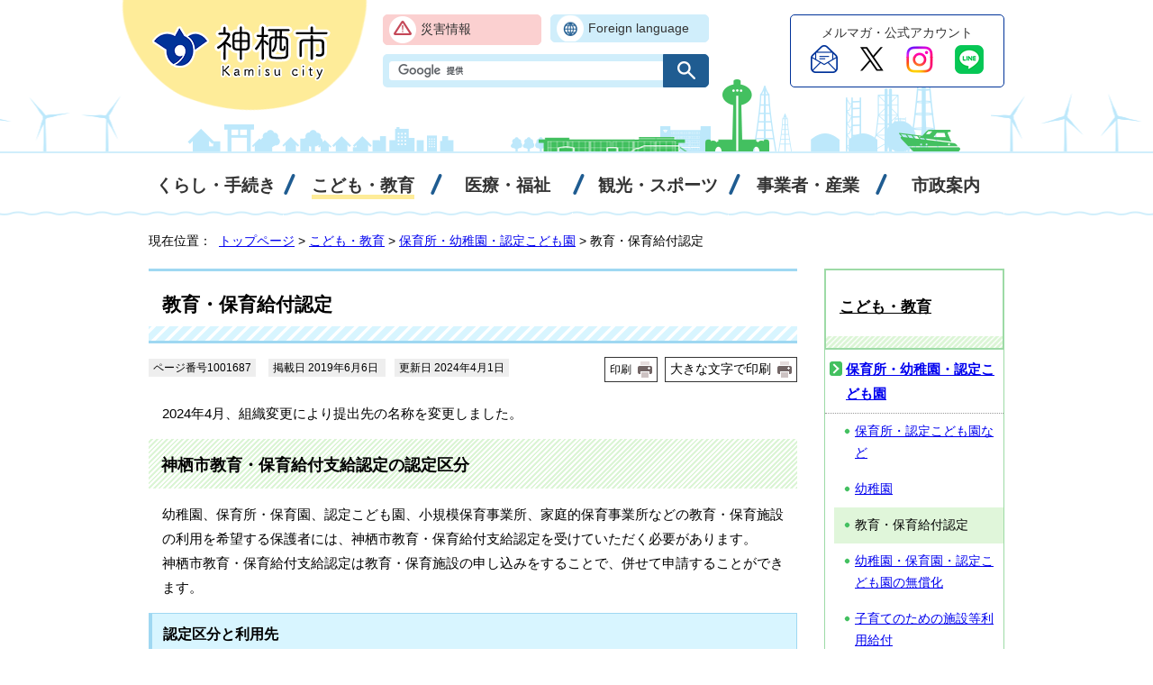

--- FILE ---
content_type: text/html
request_url: https://www.city.kamisu.ibaraki.jp/kodomo/youho/1001687.html
body_size: 7179
content:
<!DOCTYPE html>
<html lang="ja">
<head prefix="og: http://ogp.me/ns# fb: http://ogp.me/ns/fb# article: http://ogp.me/ns/article#">
<meta charset="UTF-8">
<!-- Global site tag (gtag.js) - Google Analytics --><script async src="https://www.googletagmanager.com/gtag/js?id=G-T37BXVY5SE"></script><script>
window.dataLayer = window.dataLayer || [];
function gtag(){dataLayer.push(arguments);}
gtag('js', new Date());


gtag('config', 'G-T37BXVY5SE');
gtag('config', 'UA-152865117-1');
</script>
<title>教育・保育給付認定 / 茨城県神栖市</title>
<meta name="keywords" content="神栖市,かみす,カミス,KAMISU,波崎,はさき,鹿島臨海工業地帯,茨城県,いばらき">
<!-- ///// delete from here for internal contents ///// -->
<meta property="og:title" content="教育・保育給付認定｜茨城県神栖市">
<meta property="og:type" content="article">
<meta name="twitter:card" content="summary">
<meta name="twitter:site" content="@kamisu_city">
<meta property="og:description" content="">
<meta property="og:url" content="https://www.city.kamisu.ibaraki.jp/kodomo/youho/1001687.html">
<meta property="og:image" content="https://www.city.kamisu.ibaraki.jp/_template_/_site_/_default_/_res/images/sns/ogimage.png">
<meta property="og:site_name" content="茨城県神栖市">
<meta property="og:locale" content="ja_JP">
<!-- ///// delete up here for internal contents ///// -->
<meta name="google-site-verification" content="vn9N1nu7FAD6DxjkKJadyt5xkCr5WZefmrqmVnhab1s">
<!--[if lt IE 9]>
<script src="../../_template_/_site_/_default_/_res/js/html5shiv-printshiv.min.js"></script>
<![endif]-->
<script src="../../_template_/_site_/_default_/_res/js/jquery-3.5.1.min.js"></script>
<script>
//<!--
var FI = {};
FI.jQuery = jQuery.noConflict(true);
FI.smpcss = "../../_template_/_site_/_default_/_res/design/default_smp.css?z";
FI.ads_banner_analytics = true;
FI.open_data_analytics = true;
FI.pageid_search_analytics = true;
FI.file_data_analytics = true;
FI.is_snapshot = true;
//-->
</script>
<script src="../../_template_/_site_/_default_/_res/js/smp.js?z"></script>
<script src="../../_template_/_site_/_default_/_res/js/common.js?z"></script>
<script src="../../_template_/_site_/_default_/_res/js/pagetop_text.js?z"></script>
<script src="../../_template_/_site_/_default_/_res/js/over.js?z"></script>
<script src="../../_template_/_site_/_default_/_res/js/init.js"></script>
<script src="../../_template_/_site_/_default_/_res/js/fm_util.js"></script>
<link id="cmncss" href="../../_template_/_site_/_default_/_res/design/default.css?z" rel="stylesheet" type="text/css" class="pconly">
<link id="printcss" href="../../_template_/_site_/_default_/_res/print_dummy.css" rel="stylesheet" type="text/css" class="pconly">
<link id="bgcss" href="../../_template_/_site_/_default_/_res/dummy.css" rel="stylesheet" type="text/css">
<script>
//<!--
var bgcss1 = "../../_template_/_site_/_default_/_res/a.css";
var bgcss2 = "../../_template_/_site_/_default_/_res/b.css";
var bgcss3 = "../../_template_/_site_/_default_/_res/c.css";
var bgcss4 = "../../_template_/_site_/_default_/_res/dummy.css";
// -->
</script>
<link rel="apple-touch-icon-precomposed" href="../../_template_/_site_/_default_/_res/images/apple-touch-icon-precomposed.png">
<link rel="shortcut icon" href="../../_template_/_site_/_default_/_res/favicon.ico" type="image/vnd.microsoft.icon">
<link rel="icon" href="../../_template_/_site_/_default_/_res/favicon.ico" type="image/vnd.microsoft.icon">
</head>
<body>
<noscript>
<p class="scriptmessage">当ホームページではjavascriptを使用しています。 javascriptの使用を有効にしなければ、一部の機能が正確に動作しない恐れがあります。お手数ですがjavascriptの使用を有効にしてください。</p>
</noscript>
<div id="wrapbg">
<div id="wrap">
<header id="headerbg" class="clearfix" role="banner">
<div id="blockskip" class="pconly"><a href="#HONBUN">本文へ</a></div>
<div id="header" class="clearfix">
<div id="tlogo" class="clearfix">
<p><a href="https://www.city.kamisu.ibaraki.jp/"><img src="../../_template_/_site_/_default_/_res/design/images/header/tlogo.png" alt="神栖市トップページ" width="200" height="70"></a></p>
</div>
<div id="util">
<div id="util1" class="clearfix">
<ul class="clearfix">
<li class="utilm1"><a href="../../living/safety/1000872/index.html">災害情報</a></li>
<li class="utilm2" lang="en"><a href="../../shisei/koho/1003041/1003042/foreignlanguage.html">Foreign language</a></li>
</ul>
</div>
<div class="smponly" id="smputil3">
<ul>
<li><a href="../../1000009/index.html">くらしの場面から探す</a></li>
</ul>
</div>
<div id="sitesearch">
<form action="https://www.city.kamisu.ibaraki.jp/search/site.html" id="cse-search-box" role="search">
<input name="cx" type="hidden" value="001511136799149846655:lcl1itgkjzo">
<input name="ie" type="hidden" value="UTF-8">
<input id="key" name="q" size="20" title="サイト内検索" type="text" value=""><input alt="検索" class="submit" src="/_template_/_site_/_default_/_res/design/images/header/search.png" type="image">
<script type="text/javascript" src="https://www.google.co.jp/coop/cse/brand?form=cse-search-box&lang=ja"></script>
</form>
</div>
</div>
<div id="snsbanner">
<p>
<a href="../../shisei/koho/1005788.html">
<span>メルマガ・公式アカウント</span>
<img src="../../_template_/_site_/_default_/_res/design/images/header/sns2.png" alt="" width="196" height="40">
</a>
</p>
</div>
</div>
</header>
<hr class="hide">
<nav id="gnavibg" role="navigation" aria-label="メインメニュー">
<div id="gnavi">
<ul class="clearfix">
<li class="gnavi1"><a href="../../living/index.html"><span>くらし・手続き</span></a></li>
<li class="gnavi2 choice"><a href="../../kodomo/index.html" aria-current="true"><span>こども・教育</span></a></li>
<li class="gnavi3"><a href="../../iryo_fks/index.html"><span>医療・福祉</span></a></li>
<li class="gnavi4"><a href="../../kanko_sports/index.html"><span>観光・スポーツ</span></a></li>
<li class="gnavi5"><a href="../../business/index.html"><span>事業者・産業</span></a></li>
<li class="gnavi6"><a href="../../shisei/index.html"><span>市政案内</span></a></li>
</ul>
</div>
</nav>
<hr class="hide">
<nav id="tpath" role="navigation" aria-label="現在位置" class="pconly">
<p>現在位置：&nbsp;
<a href="../../index.html">トップページ</a> &gt;
<a href="../../kodomo/index.html">こども・教育</a> &gt;
<a href="../../kodomo/youho/index.html">保育所・幼稚園・認定こども園</a> &gt;
教育・保育給付認定
</p>
</nav>
<hr class="hide">
<div id="pagebodybg">
<div id="pagebody" class="clearfix lnaviright">
<p class="skip"><a id="HONBUN">ここから本文です。</a></p>
<main id="page" role="main">
<article id="content">
<div id="voice">
<h1>教育・保育給付認定</h1>
<div class="box">
<p class="update">
<span class="idnumber">ページ番号1001687</span>
<span class="idnumber">掲載日
2019年6月6日
</span>
<span class="idnumber">更新日
2024年4月1日
</span>
</p>
<p class="printbtn pconly"><span class="print pconly"><a href="javascript:void(0);" onclick="print(); return false;">印刷</a></span><span class="printl"><a href="javascript:void(0);" onclick="printData(); return false;">大きな文字で印刷</a></span></p>
<!-- ▲▲▲ END box ▲▲▲ --></div>
<p>2024年4月、組織変更により提出先の名称を変更しました。</p><h2>神栖市教育・保育給付支給認定の認定区分</h2>
<p>幼稚園、保育所・保育園、認定こども園、小規模保育事業所、家庭的保育事業所などの教育・保育施設の利用を希望する保護者には、神栖市教育・保育給付支給認定を受けていただく必要があります。<br>
神栖市教育・保育給付支給認定は教育・保育施設の申し込みをすることで、併せて申請することができます。</p><h3>認定区分と利用先</h3>
<p>お子さんの年齢と保育の必要な事由の有無によって認定区分と利用できる施設が異なります。<br>
保育の必要な事由については、次のリンク先をご確認ください。</p><ul class="objectlink"><li><a href="../../kodomo/youho/1001646/1001666.html">入所要件：保育を必要とする事由</a></li></ul><dl><dt>1号認定(教育時間標準認定)</dt><dd>
<ul>
<li>お子さんが満3歳以上で教育を希望する場合</li>
<li>利用先：幼稚園、認定こども園の幼稚園部分</li>
</ul>
</dd>
<dt>2号認定(保育認定)</dt><dd>
<ul>
<li>お子さんが満3歳以上で「保育の必要な事由」に該当し、保育施設での保育を希望する場合</li>
<li>利用先：保育所・保育園、認定こども園の保育所部分</li>
</ul>
</dd>
<dt>3号認定(保育認定)</dt><dd>
<ul>
<li>お子さんが満3歳未満で「保育の必要な事由」に該当し、保育所施設での保育を希望する場合</li>
<li>利用先：保育所・保育園、認定こども園の保育所部分、小規模保育事業所、家庭的保育事業所</li>
</ul>
</dd></dl><p>利用先の特徴については、次のリンク先をご確認ください。</p><ul class="objectlink"><li><a href="../../kodomo/youho/1001646/1001647.html">保育所・認定こども園・幼稚園などの特徴</a></li></ul><h3>認定区分の変更</h3>
<h4>3号から2号への変更</h4>
<p>お子さんの誕生日の前日に自動で変更されます。</p>
<h4>2号から1号への変更</h4>
<p>新規に幼稚園または認定こども園の幼稚園部分への申し込みが必要となります。<br>
公立認定こども園に在籍する場合、母子手帳と印鑑をもってこども政策課窓口(電話：0299-90-1206)に来てください。<br>
幼稚園または私立認定こども園に在籍する場合、母子手帳と印鑑をもって学務課窓口(電話：0299-77-7347)に来てください。</p>
<h4>1号から2号への変更</h4>
<p>新規に保育施設の申し込みが必要となります。保育施設申込書等をご準備のうえ、こども政策課窓口(電話：0299-90-1206)に来てください。<br>
必要な書類については、次のリンク先をご確認ください。</p><ul class="objectlink"><li><a href="../../kodomo/youho/1001646/1001652.html">保育施設の申し込みに必要な提出書類</a></li></ul><h2>時間区分(保育標準時間と保育短時間)</h2>
<p>認定区分が保育認定・2号または3号認定の場合、保護者の労働時間などにより、お子さんの保育利用時間についても区分されます。なお、時間区分ごとの利用できる時間は施設によって異なります。<br>
時間区分によって、保育料や延長保育の費用が異なります。詳しくは次のリンク先をご確認ください。また、最大利用時間である11時間(保育標準時間)または8時間(保育短時間)を超える保育を受ける場合には、延長保育料金が発生します。延長保育料金については、ご利用の施設へお問い合わせください。</p><ul class="objectlink"><li><a href="../../kodomo/youho/1001646/1001656.html">利用者負担額(保育料)</a></li></ul><dl><dt>保育標準時間</dt><dd>
<ul>
<li>1日の保育利用時間は11時間</li>
<li>フルタイムを想定し、就労時間月120時間以上である場合</li>
</ul>
</dd>
<dt>保育短時間</dt><dd>
<ul>
<li>1日の保育利用時間は8時間</li>
<li>パートタイムを想定し、就労時間月64時間以上である場合</li>
</ul>
</dd></dl><h3>時間区分の変更</h3>
<p>就労状況の変更や通勤時間等の都合で保育区分を変更したい場合には、別途、支給認定変更の申請が必要となります。</p>
<p>詳しくは、次のリンク先をご確認ください。</p><ul class="objectlink"><li><a href="../../kodomo/youho/1001646/1007933.html">家庭の状況に変更があったときには：保育施設</a></li></ul><h2>利用者負担額(保育料)</h2>
<p>教育・保育施設の利用者負担額(保育料)については、次のリンク先をご確認ください。</p><ul class="objectlink"><li><a href="../../kodomo/youho/1001646/1001656.html">利用者負担額(保育料)</a></li></ul><h2>提出先</h2>
<p><strong>こども政策課</strong><br>
〒314-0121 茨城県神栖市溝口1746-1 保健・福祉会館 別館2階<br>
電話：0299-90-1206</p>
<p><strong>学務課</strong><br>
〒314-0192 茨城県神栖市溝口4991-5 本庁舎5階<br>
電話：0299-77-7347</p>
<div id="reference">
<h2><span>このページに関する</span>お問い合わせ</h2>
<p><span class="department">福祉部 こども政策課</span><br>
〒314-0121 茨城県神栖市溝口1746-1 保健・福祉会館 別館2階<br>
電話：0299-90-1206 FAX：0299-77-5844<br>
メール：kosodate@city.kamisu.ibaraki.jp</p>

<p>少子化対策室 電話：0299-77-7011</p>
</div>
<div id="pagequest">
<h2>市へのご意見・ご要望について</h2>

<p>回答を希望するお問い合わせ・ご意見は、このページの「お問い合わせ」に記載されている担当部署へ直接お問い合わせいただくか、または、次のリンク先をご確認いただき、ご意見・ご要望をお寄せください。回答にはお名前と連絡先が必要になります。</p>

<ul class="objectlink">
<li><a href="../../shisei/kocho/1003094.html">市政へのご意見・ご要望</a></li>
</ul>
</div>
</div>
</article>
</main>
<hr class="hide">
<nav id="lnavi" role="navigation" aria-labelledby="localnav">
<div id="menubg">
<div id="menu" class="articleall">
<h2 id="localnav" class="plus"><a href="../../kodomo/index.html">こども・教育</a></h2>
<h3><a href="../../kodomo/youho/index.html">保育所・幼稚園・認定こども園</a></h3>
<ul class="lmenu">
<li><a href="../../kodomo/youho/1001646/index.html">保育所・認定こども園など</a></li>
<li><a href="../../kodomo/youho/1001669/index.html">幼稚園</a></li>
<li class="choice">教育・保育給付認定</li>
<li><a href="../../kodomo/youho/1004694.html">幼稚園・保育園・認定こども園の無償化</a></li>
<li><a href="../../kodomo/youho/1007809.html">子育てのための施設等利用給付</a></li>
<li><a href="../../kodomo/youho/1013124.html">乳児等通園支援事業(こども誰でも通園制度)の実施事業者の募集</a></li>
</ul>
</div>
</div>
<div class="articleall" id="lnavitopics">
<h2 class="plus">かみすトピックス</h2>

<ul>
<li><a href="../../shisei/introduction/1009383.html">神栖市へのアクセス</a></li>
<li><a href="../../living/traffic/1001106/index.html">高速バスの案内</a></li>
<li><a href="../../event_calendar.html">イベントカレンダー</a></li>
<li><a href="../../shisei/p_facility/1002954/index.html">市の施設・公園</a></li>
</ul>
</div>
</nav>
</div>
</div>
<hr class="hide">
<aside id="guidebg">
<div id="guide">
<div class="viewmode">
<ul>
<li><a href="javascript:void(0)" id="viewmode_pc">PC表示</a></li>
<li><a href="javascript:void(0)" id="viewmode_smp">スマートフォン表示</a></li>
</ul>
</div>
<p class="pagetop"><a href="#wrap"><img src="../../_template_/_site_/_default_/_res/design/images/page/mark_pagetop.png" alt="上部に戻る" width="139" height="119"></a></p>
</div>
</aside>
<hr class="hide">
<div class="clearfix" id="footernavi">
<ul>
<li><a href="../../sitemap.html">サイトマップ</a></li>
<li><a href="../../shisei/koho/1003041/1003042/index.html">ホームページの使い方</a></li>
<li><a href="../../shisei/koho/1003041/index.html">ホームページ運用管理</a></li>
</ul>
</div>
<footer role="contentinfo">
<div id="footerbg" class="clearfix">
<div id="footer" class="clearfix">
<div id="add" class="clearfix">
<h2>神栖市役所</h2>
<address>
〒314-0192 茨城県神栖市溝口4991-5<br>
代表電話：0299-90-1111 FAX：0299-90-1112
</address>
<p>開庁時間 月曜日から金曜日の午前8時30分から午後5時15分(休日、祝日、年末年始を除く)</p>
<ul class="cityinfo">
<li class="cityinfom2"><a href="../../shisei/p_facility/1002954/1002955/index.html">庁舎案内</a></li>
<li class="cityinfom3"><a href="../../shisei/p_facility/1002932.html">市役所への行き方</a></li>
</ul>
</div>
</div>
<div id="copy">
<p lang="en" xml:lang="en">Copyright &copy; Kamisu City</p>
</div>
</div>
</footer>
</div>
</div>
<!-- xmldata for linkcheck start
<linkdata>
<pageid>1001687</pageid>
<pagetitle><![CDATA[教育・保育給付認定]]></pagetitle>
<pageurl>https://www.city.kamisu.ibaraki.jp/kodomo/youho/1001687.html</pageurl>
<device>p</device>
<groupid>G140240</groupid>
<groupname>G140240 福祉部 こども政策課</groupname>
<linktitle></linktitle>
<linkurl></linkurl>
</linkdata>
xmldata for linkcheck end  -->
</body>
</html>


--- FILE ---
content_type: text/css
request_url: https://www.city.kamisu.ibaraki.jp/_template_/_site_/_default_/_res/design/default.css?z
body_size: 473
content:
@charset "utf-8";
/*---- 共通 ----*/
@import url(../layout.css);
@import url(../common.css);

/*---- システム共通 ----*/
@import url(../eventportal.css);
@import url(../eventcal.css?0730);
@import url(../event.css);
@import url(../map.css);
@import url(../opendata.css);

/*---- デザイン ----*/
@import url(site.css?0327);
@import url(content.css?0730);
@import url(parts.css?0730);
@import url(../fontstyle.css);
@import url(../print.css);



--- FILE ---
content_type: text/css
request_url: https://www.city.kamisu.ibaraki.jp/_template_/_site_/_default_/_res/design/site.css?0327
body_size: 4587
content:
@charset "utf-8";
/*------------------------------------------------------------------------------
[1] レイアウト[ 配置 + 書式設定その他 ]
[2] 詳細デザイン
------------------------------------------------------------------------------*/
/*******************************************************************************
[1] レイアウト[ 配置 + 書式設定その他 ]
*******************************************************************************/
/*==============================================================================
	配置　独自の設定
==============================================================================*/
body{
	color:#000000;
}
#wrap{
	margin:0px auto 0px auto;
	background:#FFFFFF;
}
#header{
	padding:16px 30px 71px 30px;
}
main{
	position:relative;
}
#topgnavibg{
	position:relative;
	z-index:2;
}
#toppagebody{
	position:relative;
	z-index:1;
}
#tpath{
	padding:5px 0px 5px 0px;
	width:950px;
}
#content3{
	width:100%;
}
#guide{
	padding:20px 0px 20px 0px;
}
/*==============================================================================
	書式設定その他
==============================================================================*/
#headerbg,#topheaderbg{
	background:
		url(images/header/header_bg2.png) no-repeat center bottom,
		url(images/header/header_bg1.png) repeat-x center bottom;
}
#header{
	background:url(images/header/tlogo_bg.png) no-repeat center top;
}
#content,#content2,#content3{
	background:#FFFFFF;
}
#content,#content2,#content3{
	background:#FFFFFF;
}
#footer{
	color:#333333;
}
/*******************************************************************************
[2] 詳細デザイン
*******************************************************************************/
/*==============================================================================
	ヘッダ
==============================================================================*/
#tlogo{
	margin:6px 0px 0px 3px;
	width:200px;
	float:left;
}
#tlogo img{
	vertical-align:bottom;
}
#tlogo h1,#tlogo p{
	float:left;
}
#tlogo p.tlogo2{
	float:right;
}
#util{
	margin-left:47px;
	width:376px;
	float:left;
	font-size:95%;
}
#util img{
	vertical-align:middle;
}
#smputil3{
	display:none;
}
/*------------------------------------------------------------------------------
	util1
------------------------------------------------------------------------------*/
#util1{
	width:376px;
	float:left;
	margin:0px 0px 10px 0px;
}
#util1 ul{
	display:inline;
}
#util1 li{
	margin-left:10px;
	width:176px;
	display:block;
	float:left;
	text-align:left;
}
#util1 li a{
	padding:7px 9px 7px 41px;
	display:block;
	color:#333333;
	text-decoration:none;
	border-radius:5px;
	background:#d0eefb url(images/header/mark_language.png) no-repeat 6px center;
	border:1px solid #d0eefb;
}
#util1 li.utilm1 a{
	background:#fbd0d0 url(images/header/mark_emergency.png) no-repeat 6px center;
	border:1px solid #fbd0d0;
}
/*------------------------------------------------------------------------------
	検索
------------------------------------------------------------------------------*/
#sitesearch{
	margin-left:10px;
	margin-right:4px;
	width:362px;
	float:right;
	background:#d0eefb;
	border-radius:5px;
}
#sitesearch input{
	padding:2px 5px 2px 5px;
	vertical-align:middle;
	-webkit-appearance:none!important;
}
#key{
	margin:3px 0px 3px 0px!important;
	padding:2px 5px 2px 5px!important;
	width:304px!important;
	height:auto!important;
	font-size:100%;
	border:1px solid #ffffff!important;
	border-radius:3px 0px 0px 3px;
	box-sizing:border-box;
}
#sitesearch input.submit{
	padding:7px 14px 8px 15px;
	background:#1f5c91;
	border:1px solid #1f5c91;
	border-radius:0px 5px 5px 0px;
}
/*------------------------------------------------------------------------------
	SNS
------------------------------------------------------------------------------*/
#snsbanner{
	width:238px;
	float:right;
}
#snsbanner img{
	vertical-align:bottom;
}
#snsbanner a{
	padding:10px 0px;
	display:block;
	color:#333333;
	text-decoration:none;
	background:#ffffff;
	border:1px solid #003399;
	border-radius:5px;
	text-align:center;
}
#snsbanner a span{
	display:block;
}
/*==============================================================================
	グローバルナビ
==============================================================================*/
#gnavibg,#topgnavibg{
	border-top:2px solid #d0eefb;
	background:url(images/gnavi/gnavi_bg.png) repeat-x center bottom;
}
#topgnavibg{
	border-top:1px solid #ffffff;
}
#gnavi ul li{
	padding-left:13px;
	width:150px;
	font-size:125%;
	background:url(images/gnavi/gnavi_li.png) no-repeat left center;
	text-align:center;
	line-height:1.1;
}
#gnavi ul li:first-child{
	padding-left:0px;
	background:none;
}
#gnavi ul li.gnavi3{
	width:145px;
}
#gnavi ul li.gnavi4{
	width:160px;
}
#gnavi ul li.gnavi6{
	width:130px;
}
#gnavi ul li.choice a span{
	/*background:url(images/gnavi/gnavi_em.png) no-repeat center bottom 11px;
	background: linear-gradient(transparent 60%, #FEEC99 60%);*/
	display: inline-block;
	position: relative;
}
#gnavi ul li.choice a span::after{
	content:"";
	position: absolute;
	left: 0;
	bottom: -5px;
	width: 100%;
	height: 0px;
	border-top: 5px solid #FEEC99;
}
#gnavi ul li a{
	padding:26px 8px 23px 8px;
	display:block;
	color:#333333;
	font-family:"ヒラギノ角ゴ Pro W3","Hiragino Kaku Gothic Pro", "Yu Gothic", YuGothic,"メイリオ",Meiryo,"ＭＳ Ｐゴシック",sans-serif;
	font-weight:bold;
	border-right:1px dotted #FFFFFF;
	text-decoration:none;
	box-sizing:border-box;
}
#topgnavibg ul li a{
	padding-top:24px;
	padding-bottom:24px;
}
#gnavi ul li.gnavi4 a{
	padding-left:10px;
	padding-right:6px;
}
#gnavi ul li a:hover,
#gnavi ul li.choice a{
}
/*--スマホワンソースの場合のメニュー非表示--*/
#gnavibg p.hnplus, #gnavibg p.hnminus{
	display:none;
}
/*==============================================================================
	左メニュー
==============================================================================*/
#lnavi p.hnplus, #lnavi p.hnminus {
    display: none;
}

#menu{
	padding-bottom:4px;
	width:198px;
	background:#FFFFFF;
	border:1px solid #9ddaa6;
	border-bottom:3px solid #79bf83;
}
/*------------------------------------------------------------------------------
	見出しh2
------------------------------------------------------------------------------*/
#menu h2 a,#menu h2 span{
	padding: 26px 12px 30px 15px;
	width:169px;
	display:block;
	color:#000000;
	background:url(images/lnavi/h2_lnavi_bg.png) repeat-x left bottom;
	border:1px solid #9ddaa6;
	border-bottom:2px solid #9ddaa6;
	text-align:left;
}
#menu h2.choice{
}
/*------------------------------------------------------------------------------
	リンクなし　セパレータ
------------------------------------------------------------------------------*/
#menu h3.separator{
	margin:0px;
	padding:10px 5px 8px 8px;
	width:185px;
	background:#EEEEEE;
/*	border-top:1px dotted #999;*/
}
#menu h4.separator,#menu h5.separator,#menu h6.separator{
	margin:0px 0px 0px 10px;
	padding:10px 5px 8px 6px;
	width:177px;
	background:#EEEEEE;
/*	border-top:1px dotted #999;*/
}
/*------------------------------------------------------------------------------
	詳細メニュー　h3 h4 ul 同じリスト風デザイン
------------------------------------------------------------------------------*/
#menu h3{
	margin:0px;
	background:#FFF;
	border-bottom:none;
}
#menu h4{
	margin:0px;
	font-weight:normal;
	background:#FFF;
	border-bottom:none;
}
#menu h5{
	margin-left:10px;
	font-weight:normal;
	background:#FFF;
	border-bottom:none;
}
#menu h3 a{
	padding:8px 5px 8px 23px;
	width:170px;
	position:relative;
	border-bottom:1px dotted #999;
}
#menu h3 a::before{
	width:14px;
	height:16px;
	position:absolute;
	top:13px;
	left:5px;
	content:"";
	background:#43c060;
	border-radius:3px;
}
#menu h3 a::after{
	width:6px;
	height:6px;
	position:absolute;
	top:17px;
	left:6px;
	content:"";
	border-top:2px solid #ffffff;
	border-right:2px solid #ffffff;
	-webkit-transform:rotate(45deg);
	transform:rotate(45deg);
}
#menu h3 a:hover{
	color:#000000;
	background:#d8f5ff;
}
#menu h4 a{
	padding:8px 5px 8px 23px;
	width:170px;
	position:relative;
	border-bottom:1px dotted #999;
}
#menu h4 a::after{
	width:7px;
	height:7px;
	position:absolute;
	top:16px;
	left:6px;
	content:"";
	border-top:2px solid #43c060;
	border-right:2px solid #43c060;
	-webkit-transform:rotate(45deg);
	transform:rotate(45deg);
}
#menu h4 a:hover{
	color:#000000;
	background:#d8f5ff;
}
#menu h5 a{
	padding:8px 5px 8px 23px;
	width:160px;
	position:relative;
/*	border-top:1px dotted #999;*/
}
#menu h5 a::after{
	width:6px;
	height:6px;
	position:absolute;
	top:16px;
	left:6px;
	content:"";
	border-top:2px solid #43c060;
	border-right:2px solid #43c060;
	-webkit-transform:rotate(45deg);
	transform:rotate(45deg);
}
#menu h5 a:hover{
	color:#000000;
	background:#d8f5ff;
}
#menu ul{
	background:#FFF;
}
#menu ul li a{
	padding:8px 5px 8px 23px;
	width:170px;
	position:relative;
/*	border-top:1px dotted #CCC;*/
}
#menu ul li a::after{
	width:6px;
	height:6px;
	position:absolute;
	top:16px;
	left:6px;
	content:"";
	border-top:2px solid #43c060;
	border-right:2px solid #43c060;
	-webkit-transform:rotate(45deg);
	transform:rotate(45deg);
}
#menu ul li a:hover{
	color:#000000;
	background:#d8f5ff;
}
#menu ul li.choice{
	padding:8px 5px 8px 23px;
	width:170px;
	position:relative;
	display:block;
	color:#000000;
	background:#d8f5ff;
/*	border-top:1px dotted #CCC;*/
}
#menu ul li.choice::after{
	width:6px;
	height:6px;
	position:absolute;
	top:16px;
	left:6px;
	content:"";
	border-top:2px solid #43c060;
	border-right:2px solid #43c060;
	-webkit-transform:rotate(45deg);
	transform:rotate(45deg);
}
/*  フォーカス　*/
#menu h2 a:focus{
	z-index: 1;
	position: relative;
}
#menu h3 a:focus,
#menu h4 a:focus,
#menu h5 a:focus{
	z-index: 1;
}
#menu ul li a:focus{
	z-index: 1;
}
/*------------------------------------------------------------------------------
	入れ子リスト
------------------------------------------------------------------------------*/
#menu ul.lmenu li{
	margin-left:10px;
}
#menu ul.lmenu li a{
	width:160px;
	position:relative;
/*	border-top:1px dotted #CCC;*/
	border-bottom:none;
}
#menu ul.lmenu li a::after,
#menu ul.lmenu li.choice::after{
	width:5px;
	height:5px;
	display:inline-block;
	position:absolute;
	top:17px;
	left:12px;
	content:"";
	background:#43c060;
	border:none;
	border-radius:4px;
}
#menu ul.lmenu li a:hover{
	color:#000000;
	background:#e0f6da;
}
#menu ul.lmenu li.choice{
	width:160px;
	display:block;
	color:#000000;
	background:#e0f6da;
/*	border-top:1px dotted #CCC;*/
	border-bottom:none;
}

/*------------------------------------------------------------------------------
	かみすトピックス
------------------------------------------------------------------------------*/
#lnavitopics{
    margin-bottom: 20px;
	background:#FFFFFF;
	border:1px solid #9ddaa6;
	border-bottom:3px solid #79bf83;
}
#lnavitopics h2{
	padding: 26px 12px 30px 15px;
	color:#000000;
	font-size: 110%;
	background:url(images/lnavi/h2_lnavi_bg.png) repeat-x left bottom;
	border:1px solid #9ddaa6;
	border-bottom:2px solid #9ddaa6;
	text-align:left;
}
#lnavitopics ul{
	list-style: none;
}
#lnavitopics ul li a {
    padding: 8px 5px 8px 23px;
    width: 170px;
    position: relative;
	display: block;
    /* border-top: 1px dotted #CCC; */
}
#lnavitopics ul li a:hover{
	color:#000000;
	background:#d8f5ff;
}
#lnavitopics ul li a::after{
	width:6px;
	height:6px;
	position:absolute;
	top:16px;
	left:6px;
	content:"";
	border-top:2px solid #43c060;
	border-right:2px solid #43c060;
	-webkit-transform:rotate(45deg);
	transform:rotate(45deg);
}
/*==============================================================================
	ページ遷移
==============================================================================*/
#guide{
	margin:0px auto 0px auto;
	padding:20px 150px 20px 150px;
	width:650px;
	position:relative;
	text-align:center;
}
#guide ul,#guide ul li{
	display:inline;
}
/*------------------------------------------------------------------------------
	このページのトップへ
------------------------------------------------------------------------------*/
#guide p.pagetop{
	display:block;
	clear:both;
	position:absolute;
	right:0px;
	bottom:-95px;
	z-index:10000;
	text-align:right;
}
#guide p.pagetop a{
	padding-left:18px;
}
/*------------------------------------------------------------------------------
	ページ戻り
------------------------------------------------------------------------------*/
#guide p.pageback{
	margin-right:40px;
	display:inline;
	vertical-align:middle;
}
#guide p.pageback a{
	padding-left:14px;
	display:inline-block;
	position:relative;
	color:#333333;
}
#guide p.pageback a::after{
	width:6px;
	height:6px;
	position:absolute;
	top:6px;
	left:0px;
	content:"";
	border-bottom:2px solid #1f5c91;
	border-left:2px solid #1f5c91;
	-webkit-transform:rotate(45deg);
	transform:rotate(45deg);
}
/*------------------------------------------------------------------------------
	表示切替
------------------------------------------------------------------------------*/
#guide .viewmode{
	display:inline-block;
	font-size:95%;
	vertical-align:middle;
}
#guide .viewmode ul{
	display:table;
	list-style-type:none;
}
#guide .viewmode ul li{
	display:table-cell;
	text-align:center;
	white-space:nowrap;
}
#guide .viewmode a{
	padding:6px 16px 4px 43px;
	display:block;
	color:#333333;
	text-decoration:none;
	border:1px solid #95e0f9;
}
#guide .viewmode #viewmode_pc{
	border-right:1px solid #95e0f9;
	background:#EEEEEE url(images/page/mark_pc.png) no-repeat 10px center;
	border-radius:5px 0px 0px 5px;
}
#guide .viewmode #viewmode_smp{
	padding-left:33px;
	border-left:none;
	background:url(images/page/mark_smp.png) no-repeat 12px center;
	border-radius:0px 5px 5px 0px;
}
/*==============================================================================
	フッタ
==============================================================================*/
#footerbg,#topfooterbg{
	background:url(images/footer/footer_bg2.png) no-repeat center bottom,
		url(images/footer/footer_bg.png) repeat-x center bottom,
		#e2f9ff ;
}
#footernavi,#topfooternavi{
	padding:26px 0px 14px 0px;
	background:url(images/footer/footernavi_bg.png) repeat-x center top;
}
#footernavi ul,#topfooternavi ul{
	margin:0px auto 0px auto;
	padding:10px 5px 10px 5px;
	width:660px;
	text-align:center;
	list-style-type:none;
}
#footernavi ul li,#topfooternavi ul li{
	margin-right:8px;
	margin-left:8px;
	display:inline-block;
}
#footernavi ul li a,#topfooternavi ul li a{
	padding:6px 12px 4px 22px;
	position:relative;
	display:table-cell;
	color:#333333;
	text-decoration:none;
	border:1px solid #95e0f9;
	border-radius:5px;
	white-space:nowrap;
}
#footernavi ul li a::after,#topfooternavi ul li a::after{
	width:6px;
	height:6px;
	position:absolute;
	top:12px;
	left:7px;
	content:"";
	border-top:2px solid #1f5c91;
	border-right:2px solid #1f5c91;
	-webkit-transform:rotate(45deg);
	transform:rotate(45deg);
}
#footer h2{
	font-size:120%;
	text-align:left;
}
#add{
	padding:26px 0px 42px 0px;
	width:644px;
}
#footer ul.cityinfo{
	margin-top:10px;
	list-style-type:none;
	display:inline-block;
}
#footer ul.cityinfo li{
	margin:0px 8px 4px 0px;
	display:inline-block;
}
#footer ul.cityinfo li a{
	padding:7px 12px 6px 44px;
	display:block;
	color:#333333;
	text-decoration:none;
	background:#ffffff url(images/footer/mark_chosha.png) no-repeat 8px center;
	border:1px solid  #9ccfe0;
	box-shadow:0px 2px 0px 0px #9ccfe0;
	border-radius:5px;
}
#footer ul.cityinfo li.cityinfom1 a{
	padding-left:30px;
	background:#ffffff url(images/footer/mark_mobile.png) no-repeat 12px center;
}
#footer ul.cityinfo li.cityinfom3 a{
	padding-left:34px;
	background:#ffffff url(images/footer/mark_ikikata.png) no-repeat 12px center;
}
#copy{
	margin:0px auto 0px auto;
	padding:0px 10px 14px 10px;
	clear:both;
	font-size:80%;
	color:#333333;
	text-align:center;
}

/*==============================================================================
	ハイコントラストモード時
==============================================================================*/
@media (-ms-high-contrast:active) {
	
	#guide .viewmode #viewmode_smp {
		text-decoration: underline;
	}

}

--- FILE ---
content_type: text/css
request_url: https://www.city.kamisu.ibaraki.jp/_template_/_site_/_default_/_res/design/parts.css?0730
body_size: 17018
content:
@charset "utf-8";
/*------------------------------------------------------------------------------
[1] 各種テンプレート
	汎用トップ
	イベント
	イベントカレンダー
	よくある質問
	施設
	アルバム
	汎用項目収集
	画像リンク
	サイトマップ
	新着更新情報
	オープンデータ
[2] 共通スタイル
	3列横並びメニュー（セカンドトップ / 汎用トップ / サイトマップ）
	サイドメニュー
	トピックス
	新着更新情報
	広告欄（トップページ、セカンドトップ）
	広告欄（画像リンク）
	ごみカレンダー
	スクロールメニュー（トップページ、汎用トップ）
------------------------------------------------------------------------------*/
/*******************************************************************************
[1] 各種テンプレート
*******************************************************************************/
/*==============================================================================
	汎用トップ
==============================================================================*/
/*------------------------------------------------------------------------------
	ページタイトル
------------------------------------------------------------------------------*/
#content3 h1.kurashi,
#content3 h1.kodomo,
#content3 h1.iryo,
#content3 h1.kanko,
#content3 h1.jigyo,
#content3 h1.shisei{
	padding:70px 540px 70px 90px;
	background:url(images/parts/bg2.png) no-repeat left top,
	#bde8fb url(images/parts/kurashi_bg.jpg) no-repeat right top;
}
#content3 h1.kurashi span,
#content3 h1.kodomo span,
#content3 h1.iryo span,
#content3 h1.kanko span,
#content3 h1.jigyo span,
#content3 h1.shisei span{
	position: relative;
	font-size:180%;
	font-weight:bold;
}
#content3 h1.kurashi span::after,
#content3 h1.kodomo span::after,
#content3 h1.iryo span::after,
#content3 h1.kanko span::after,
#content3 h1.jigyo span::after,
#content3 h1.shisei span::after{
	content: '';
	width: 100%;
	height: 10px;
	background-color: #bde8fb;
	position: absolute;
	bottom: -8px;
	left: 0;
	z-index: 1;
}
#content3 h1.kurashi{
	background:url(images/parts/bg2.png) no-repeat left top,
	#bde8fb url(images/parts/kurashi_bg.jpg) no-repeat right top;
}
#content3 h1.kodomo{
	background:url(images/parts/bg2.png) no-repeat left top,
	#bde8fb url(images/parts/kodomo_bg.jpg) no-repeat right top;
}
#content3 h1.iryo{
	background:url(images/parts/bg2.png) no-repeat left top,
	#bde8fb url(images/parts/iryo_bg.jpg) no-repeat right top;
}
#content3 h1.kanko{
	background:url(images/parts/bg2.png) no-repeat left top,
	#bde8fb url(images/parts/kanko_bg.jpg) no-repeat right top;
}
#content3 h1.jigyo{
	background:url(images/parts/bg2.png) no-repeat left top,
	#bde8fb url(images/parts/jigyo_bg.jpg) no-repeat right top;
}
#content3 h1.shisei{
	background:url(images/parts/bg2.png) no-repeat left top,
	#bde8fb url(images/parts/shisei_bg.jpg) no-repeat right top;
}
/*------------------------------------------------------------------------------
	上メニュー
------------------------------------------------------------------------------*/
/* 画像
------------------------------------------------------------------------------*/
#ptopnavi ul.imgnavi{
	list-style-type:none;
	clear:both;
}
#ptopnavi ul.imgnavi li{
	margin:0px 10px 10px 0px;
	float:left;
	display:inline;
}
#ptopnavi ul.imgnavi li.imglink span{
	display:block;
}
/* テキスト
------------------------------------------------------------------------------*/
#ptopnavi ul.txtnavi{
	list-style-type:none;
	clear:both;
}
#ptopnavi ul.txtnavi li{
	margin:0px 10px 10px 0px;
	float:left;
	display:inline-block;
	position: relative;
}
#ptopnavi ul.txtnavi li::after{
	width: 100%;
	height: 2px;
	position: absolute;
	top: 100%;
	left: 0;
	background-color: #1e6a86;
	content:"";
}
#ptopnavi ul.txtnavi li a{
	padding:10px 8px 10px 8px;
	min-width:120px; 
	display:inline-block;
	font-weight:bold;
	color:#000000;
	border:2px solid #00aae8;
	border-radius: 5px 5px 0px 0px;
	-webkit-border-radius: 5px 5px 0px 0px;
	text-decoration:none;
}
#ptopnavi ul.txtnavi li a:hover{
	background:#d8f5ff;
}
/*------------------------------------------------------------------------------
	中央
------------------------------------------------------------------------------*/
/* 基本エリア
------------------------------------------------------------------------------*/
#petit ul.objectlink:after{
	content:"";
	display:block;
	clear:both;
}
#petit ul.objectlink li.imglink{
	margin:0px 10px 10px 0px;
	float:left;
}
/*------------------------------------------------------------------------------
	色変更
------------------------------------------------------------------------------*/
/* 上メニュー（テキスト）の色変更(基本色/青/緑/ピンク/オレンジ)
------------------------------------------------------------------------------*/
.color1 #ptopnavi ul.txtnavi li::after{
	background-color: #cdc68d;
}
.color1 #ptopnavi ul.txtnavi li a{
	border-color: #f3de54;
}
.color1 #ptopnavi ul.txtnavi li a:hover{
	background:#fdf6ba;
}
.color2 #ptopnavi ul.txtnavi li::after{
	background-color: #d3b16e;
}
.color2 #ptopnavi ul.txtnavi li a{
	border-color: #feba37;
}
.color2 #ptopnavi ul.txtnavi li a:hover{
	background:#fde2b0;
}
.color3 #ptopnavi ul.txtnavi li::after{
	background-color: #cf90a1;
}
.color3 #ptopnavi ul.txtnavi li a{
	border-color: #f694af;
}
.color3 #ptopnavi ul.txtnavi li a:hover{
	background:#fee2e2;
}
.color4 #ptopnavi ul.txtnavi li::after{
	background-color: #98aacc;
}
.color4 #ptopnavi ul.txtnavi li a{
	border-color: #7c95d5;
}
.color4 #ptopnavi ul.txtnavi li a:hover{
	background:#d1e1ff;
}
/* クラスsidelinkとbannertxtの色変更（基本色/青/緑/ピンク/オレンジ)
------------------------------------------------------------------------------*/
.color1 .sidelink h2{
	background: url(images/lnavi/h2_lnavi_bg1.png) repeat-x left bottom;
	border-color:#f3de54;
}
.color2 .sidelink h2{
	background: url(images/lnavi/h2_lnavi_bg2.png) repeat-x left bottom;
	border-color:#feba37;
}
.color3 .sidelink h2{
	background: url(images/lnavi/h2_lnavi_bg3.png) repeat-x left bottom;
	border-color:#f694af;
}
.color4 .sidelink h2{
	background: url(images/lnavi/h2_lnavi_bg4.png) repeat-x left bottom;
	border-color:#7c95d5;
}
.color1 .sidelink h3::after{
	background-color: #f3de54;
}
.color2 .sidelink h3::after{
	background-color: #feba37;
}
.color3 .sidelink h3::after{
	background-color: #f694af;
}
.color4 .sidelink h3::after{
	background-color: #7c95d5;
}
.color1 .sidelink ul li{
	background-image:url(images/parts/mark_sidelink_1.png);
}
.color2 .sidelink ul li{
	background-image:url(images/parts/mark_sidelink_2.png);
}
.color3 .sidelink ul li{
	background-image:url(images/parts/mark_sidelink_3.png);
}
.color4 .sidelink ul li{
	background-image:url(images/parts/mark_sidelink_4.png);
}
.color1 .bannertxt ul li a{
	background:#fdf6ba;
	border-bottom-color: #cdc68d;
}
.color1 .bannertxt ul li a:hover{
	background:#f4e988;
}
.color2 .bannertxt ul li a{
	background:#fde2b0;
	border-bottom-color: #d3b16e;
}
.color2 .bannertxt ul li a:hover{
	background:#f7d390;
}
.color3 .bannertxt ul li a{
	background:#fee2e2;
	border-bottom-color: #cf90a1;
}
.color3 .bannertxt ul li a:hover{
	background:#fbcccc;
}
.color4 .bannertxt ul li a{
	background:#d1e1ff;
	border-bottom-color: #98aacc;
}
.color4 .bannertxt ul li a:hover{
	background:#bad1fc;
}
/* 下メニューの色変更(基本色/青/緑/ピンク/オレンジ)
------------------------------------------------------------------------------*/
.color1 .smenu li{
	background-image:url(images/parts/mark_smenu_1.png);
}
.color2 .smenu li{
	background-image:url(images/parts/mark_smenu_2.png);
}
.color3 .smenu li{
	background-image:url(images/parts/mark_smenu_3.png);
}
.color4 .smenu li{
	background-image:url(images/parts/mark_smenu_4.png);
}
.color1 .smenu li.list{
	background-image:url(images/parts/mark_folder_1.png);
}
.color2 .smenu li.list{
	background-image:url(images/parts/mark_folder_2.png);
}
.color3 .smenu li.list{
	background-image:url(images/parts/mark_folder_3.png);
}
.color4 .smenu li.list{
	background-image:url(images/parts/mark_folder_4.png);
}
/* サムネイル */
#content3 .color1 ul li.thumbslist .thumbslink{
	background-image:url(images/parts/mark_smenu_1.png);
}
#content3 .color2 ul li.thumbslist .thumbslink{
	background-image:url(images/parts/mark_smenu_2.png);
}
#content3 .color3 ul li.thumbslist .thumbslink{
	background-image:url(images/parts/mark_smenu_3.png);
}
#content3 .color4 ul li.thumbslist .thumbslink{
	background-image:url(images/parts/mark_smenu_4.png);
}
#content3 .color1 ul li.thumbslist .list{
	background-image:url(images/parts/mark_folder_1.png);
}
#content3 .color2 ul li.thumbslist .list{
	background-image:url(images/parts/mark_folder_2.png);
}
#content3 .color3 ul li.thumbslist .list{
	background-image:url(images/parts/mark_folder_3.png);
}
#content3 .color4 ul li.thumbslist .list{
	background-image:url(images/parts/mark_folder_4.png);
}
/* 見出し */
.color1 .smenu h2,
.color1 #secondlist ul li a,
.color1 #secondlist2 ul li a{
	border-top-color:#f3de54;
	border-bottom-color: #cdc68d;
	/*background: url(images/parts/topics_bg_1.png);*/
	background: repeating-linear-gradient(-45deg, #fdf6ba, #fdf6ba 2px, white 2px, white 4px);
}
.color1 #secondlist ul li a,
.color1 #secondlist2 ul li a{
	border-top-color:#f3de54;
}
.color2 .smenu h2,
.color2 #secondlist ul li a,
.color2 #secondlist2 ul li a{
	border-top-color:#feba37;
	border-bottom-color:#d3b16e;
	/*background: url(images/parts/topics_bg_2.png);*/
	background: repeating-linear-gradient(-45deg, #fde2b0, #fde2b0 2px, white 2px, white 4px);
}
.color2 #secondlist ul li a,
.color2 #secondlist2 ul li a{
	border-top-color:#feba37;
}
.color3 .smenu h2,
.color3 #secondlist ul li a,
.color3 #secondlist2 ul li a{
	border-top-color:#f694af;
	border-bottom-color:#cf90a1;
	/*background: url(images/parts/topics_bg_3.png);*/
	background: repeating-linear-gradient(-45deg, #fee2e2, #fee2e2 2px, white 2px, white 4px);
}
.color3 #secondlist ul li a,
.color3 #secondlist2 ul li a{
	border-top-color:#f694af;
}
.color4 .smenu h2,
.color4 #secondlist ul li a,
.color4 #secondlist2 ul li a{
	border-top-color:#7c95d5;
	border-bottom-color:#98aacc;
	/*background: url(images/parts/topics_bg_4.png);*/
	background: repeating-linear-gradient(-45deg, #d1e1ff, #d1e1ff 2px, white 2px, white 4px);
}
.color4 #secondlist ul li a,
.color4 #secondlist2 ul li a{
	border-top-color:#7c95d5;
}
.color1 .smenu h2 a,
.color1 #secondlist ul li a,
.color1 #secondlist2 ul li a,
.color2 .smenu h2 a,
.color2 #secondlist ul li a,
.color2 #secondlist2 ul li a,
.color3 .smenu h2 a,
.color3 #secondlist ul li a,
.color3 #secondlist2 ul li a,
.color4 .smenu h2 a,
.color4 #secondlist ul li a,
.color4 #secondlist2 ul li a{
	color:#000000;
}
/* サムネイル＋概要文 */
.color1 #secondimg .smenu h2,.color1 #secondimg2 .smenu h2{
	background:url(images/parts/mark_smenu_1.png) no-repeat 8px 14px;
}
.color1 #secondimg .smenu a:hover,.color1 #secondimg2 .smenu a:hover{
	background:#FFF8DD;
}
.color2 #secondimg .smenu h2,.color2 #secondimg2 .smenu h2{
	background:url(images/parts/mark_smenu_2.png) no-repeat 8px 14px;
}
.color2 #secondimg .smenu a:hover,.color2 #secondimg2 .smenu a:hover{
	background:#FFF8DD;
}
.color3 #secondimg .smenu h2,.color3 #secondimg2 .smenu h2{
	background:url(images/parts/mark_smenu_3.png) no-repeat 8px 14px;
}
.color3 #secondimg .smenu a:hover,.color3 #secondimg2 .smenu a:hover{
	background:#FFF8DD;
}
.color4 #secondimg .smenu h2,.color4 #secondimg2 .smenu h2{
	background:url(images/parts/mark_smenu_4.png) no-repeat 8px 14px;
}
.color4 #secondimg .smenu a:hover,.color4 #secondimg2 .smenu a:hover{
	background:#FFF8DD;
}
.color1 #secondimg .smenu,.color1 #secondimg2 .smenu{
	border-color:#f3de54;
}
.color2 #secondimg .smenu,.color2 #secondimg2 .smenu{
	border-color:#feba37;
}
.color3 #secondimg .smenu,.color3 #secondimg2 .smenu{
	border-color:#f694af;
}
.color4 #secondimg .smenu,.color4 #secondimg2 .smenu{
	border-color:#7c95d5;
}
/*==============================================================================
	イベント
==============================================================================*/
/*------------------------------------------------------------------------------
	イベントカテゴリ
------------------------------------------------------------------------------*/
#content p.ecategory{
	margin:0px 10px 10px 10px;
	float:left;
}
#content p.ecategory span{
	margin-bottom:5px;
	padding:2px 6px 2px 4px;
	display:inline-block;
	background:#dbf5d5;
	border:1px solid #9ddaa6;
	line-height:1.4;
}
/*------------------------------------------------------------------------------
	開催エリアカテゴリ
------------------------------------------------------------------------------*/
#content p.areacategory{
	margin:0px 10px 10px 10px;
	text-align:right;
}
#content p.areacategory span{
	margin-bottom:5px;
	padding:4px 5px 4px 5px;
	display:inline-block;
	background:#EEEEEE;
	line-height:1.4;
}
/*------------------------------------------------------------------------------
	イベントカレンダースマホ連携ボタン
------------------------------------------------------------------------------*/
#content .evt{
	border:2px solid #CCCCCC;
}
/*==============================================================================
	よくある質問
==============================================================================*/
#faq{
	margin:0px 10px 0px 10px;
}
/*------------------------------------------------------------------------------
	よくある質問トップページ
------------------------------------------------------------------------------*/
/*	検索
------------------------------------------------------------------------------*/
#faq .searchfaq{
	margin:0px 0px 20px 0px;
	padding:18px 20px 20px 20px;
	color:#000000;
	background:#D0E7FF;
	border-radius:5px;
	-moz-border-radius:5px;
	-webkit-border-radius:5px;
	-o-border-radius:5px;
	-ms-border-radius:5px;
}
#faq .searchfaq h2{
	margin:0px 0px 10px 0px;
	font-size:120%;
	color:#000000;
}
#faq .searchfaq p{
	margin:0px 0px 10px 0px;
}
#faq .searchfaq form{
	margin-left:10px;
	font-size:100%;
}
#faq .searchfaq img{
	vertical-align:middle;
}
#faq .searchfaq label{
	margin-right:10px;
}
#faq .searchfaq input{
	margin:0px 3px 0px 0px;
	padding:4px 5px 4px 5px;
	vertical-align:middle;
	border:1px solid #CCCCCC;
	border-style:none;
	-webkit-appearance:none;
}
#faq .searchfaq input#key2{
	padding:4px 5px 4px 5px!important;
	width:370px!important;
	height:auto!important;
	border:1px solid #CCCCCC!important;
}
#faq .searchfaq input[type="submit"]{
	margin:0px;
	padding-left:15px;
	padding-right:15px;
	color:#FFFFFF;
	background:#123456;
	border-color:#408AE6;
	border-radius:4px;
	-moz-border-radius:4px;
	-webkit-border-radius:4px;
	-o-border-radius:4px;
	-ms-border-radius:4px;
}
/*	アクセスランキング
------------------------------------------------------------------------------*/
#faq .faqrank{
	margin:0px 0px 20px 0px;
	padding:1px 1px 0px 1px;
	border:1px solid #CCCCCC;
}
#faq .faqrank h2{
	margin:0px 0px 5px 0px;
	padding:10px 5px 6px 10px;
	font-size:120%;
	color:#000000;
	border-top:5px solid #E0BB0F;
}
#faq .faqrank p{
	margin:0px 15px 15px 15px;
}
#faq .faqrank ol{
	margin:0px 10px 15px 40px;
}
#faq .faqrank ol li{
	margin:0px 0px 5px 0px;
}
/*	トピックス・新着情報
------------------------------------------------------------------------------*/
#faq .faqtopics{
	margin:0px 0px 20px 0px;
	padding:1px 1px 0px 1px;
	border:1px solid #CCCCCC;
}
#faq .faqtopics h2{
	margin:0px 0px 5px 0px;
	padding:10px 5px 6px 10px;
	font-size:120%;
	color:#000000;
	border-top:5px solid #D0E7FF;
}
#faq .faqtopics h3{
	margin:0px 5px 10px 5px;
	padding:5px 9px 5px 9px;
	font-size:100%;
	color:#000000;
	background:#FFDBA4;
	border:1px solid #CCCCCC;
}
#faq .faqtopics p{
	margin:0px 15px 15px 15px;
}
#faq .faqtopics ul{
	margin:0px 10px 15px 15px;
	list-style-type:none;
}
#faq .faqtopics ul li{
	margin-bottom:5px;
	padding-left:20px;
	background:url(images/content/mark_list.png) no-repeat 0px 3px;
}
/*	新着情報
------------------------------------------------------------------------------*/
#faq .news ul li span.newsli{
	width:710px;
}
/*	目的別に探す
------------------------------------------------------------------------------*/
#faq .faqlife{
	margin:0px 0px 20px 0px;
	padding:1px 1px 0px 1px;
	border:1px solid #CCCCCC;
}
#faq .faqlife h2{
	margin:0px 0px 5px 0px;
	padding:10px 5px 6px 10px;
	font-size:120%;
	color:#000000;
	border-top:5px solid #D0E7FF;
}
#faq .faqlife h3{
	margin:0px 5px 10px 5px;
	padding:5px 9px 5px 9px;
	font-size:100%;
	color:#000000;
	background:#FFDBA4;
	border:1px solid #CCCCCC;
}
#faq .faqlife p{
	margin:0px 15px 15px 15px;
}
#faq .faqlife ul{
	margin:0px 15px 15px 15px;
	list-style-type:none;
}
#faq .faqlife ul li{
	margin:0px 12px 10px 0px;
	float:left;
}
/*	カテゴリから探す
------------------------------------------------------------------------------*/
#faq .categoryfaq{
	margin:0px 0px 20px 0px;
	padding:1px 1px 0px 1px;
	border:1px solid #CCCCCC;
}
#faq .categoryfaq h2{
	margin:0px 0px 5px 0px;
	padding:10px 5px 6px 10px;
	font-size:120%;
	color:#000000;
	border-top:5px solid #D0E7FF;
}
#faq .categoryfaq>h3{
	margin:0px 5px 10px 5px;
	padding:5px 9px 5px 9px;
	font-size:100%;
	color:#000000;
	background:#FFDBA4;
	border:1px solid #CCCCCC;
}
#faq .categoryfaq>p{
	margin:0px 15px 15px 15px;
}
/*　第3階層表示　*/
#faq .categoryfaq .box{
	margin:0px 0px 0px 0px;
}
#faq .categoryfaq>.box .smenu{
	width:31.15%;
}
#faq .categoryfaq .smenu h3{
	margin:0px 0px 10px 0px;
	padding:10px 5px 10px 10px;
	display:block;
	font-size:110%;
	background:#CCCCCB;
	border:2px solid #999998;
}
#faq .categoryfaq .smenu h3 a{
	color:#000000;
}
/*　第3階層非表示　*/
#faq #faqlist ul{
	margin:0px 13px 20px 15px;
	list-style-type:none;
}
#faq #faqlist ul li{
	margin:0px 5px 5px 5px;
	width:29.95%;
	float:left;
	padding-left:20px;
	background:url(images/parts/mark_smenu.png) no-repeat 0px 4px;
}
#faq #faqlist ul li:nth-child(3n+1){
	clear:both;
}
/*　リスト画像下　*/
#faq #secondimg .smenu h3{
	margin-bottom:5px;
	padding:10px 5px 8px 25px;
	display:block;
	font-size:110%;
	color:#000000;
	background:url(images/parts/mark_smenu.png) no-repeat 8px 14px;
	border:none;
	text-align:left;
	line-height:1.5;
	text-decoration:underline;
}
#faq #secondimg .smenu h3 img.externall{
	margin:0px auto 6px 5px;
}
/*　リスト画像横（リスト画像無し）　*/
#faq ul.listlink2{
	margin-bottom:15px;
	margin-left:25px;
	clear:both;
	list-style-type:none;
	list-style-position:outside;
}
#faq ul.listlink2:after{
	content:"";
	display:block;
	clear:both;
}
#faq ul.listlink2 li{
	margin-bottom:10px;
	margin-right:15px;
	padding-left:25px;
	width:44.7%;
	float:left;
	background:url(images/parts/mark_smenu.png) no-repeat 5px 5px;
}
#faq ul.listlink2 li:after{
	content:"";
	display:block;
	clear:both;
}
#faq ul.listlink2 li span{
	font-size:90%;
	line-height:1.5;
}
/* リスト画像横（リスト画像有り）　*/
#faq ul li.thumbslist{
	margin-bottom:5px;
	padding-left:4px;
	width:47%;
	background:none;
}
#faq ul li.thumbslist .thumbslink{
	padding-left:20px;
	font-size:105%;
	background:url(images/parts/mark_smenu.png) no-repeat 0px 5px;
}
#faq ul li.thumbslist img{
	margin-bottom:15px;
	margin-right:10px;
	float:left;
}
#faq ul li.thumbslist img.external{
	margin:0px 0px 0px 5px;
	float:none;
}
/*------------------------------------------------------------------------------
	よくある質問詳細ページ
------------------------------------------------------------------------------*/
#content p.faqtitle{
	margin-left:0px;
	margin-right:0px;
}
#content p.faqtitle span{
	font-size:75%;
	font-weight:normal;
}
#content h1.question{
	margin-bottom:14px;
	padding:10px 5px 10px 15px;
	font-size:110%;
	background:#EFEFEF none;
	border:none;
	border-top:1px dotted #999;
	border-bottom:1px dotted #999;
}
#content h1.question span.q{
	width:60px;
	float:left;
	display:block;
}
#content h1.question span.qtitle{
	display:block;
	font-size:100%;
	font-weight:bold;
}
#content h2.answer{
	padding:0px 0px 0px 15px;
	clear:both;
	background:none;
	border:none;
}
/*==============================================================================
	施設
==============================================================================*/
#shisetsuicon{
	margin:0px 10px 15px 0px;
	text-align:right;
}
#shisetsuicon p{
	margin:0px;
	display:inline;
}
#shisetsuicon ul{
	margin:0px;
	display:inline;
	list-style-type:none;
}
#shisetsuicon ul li{
	display:inline;
}
#content #shisetsuicon ul li::after{
	content:none;
}
#shisetsuicon ul li img{
	margin:0px 0px 5px 0px;
	vertical-align:middle;
}
/*==============================================================================
	アルバム
==============================================================================*/
#content .img2lows .imglows p,
#content .img3lows .imglows p,
#content .img4lows .imglows p,
#content .img5lows .imglows p,
#content2 .img2lows .imglows p,
#content2 .img3lows .imglows p,
#content2 .img4lows .imglows p,
#content2 .img5lows .imglows p{
	margin:0px 0px 5px 0px;
	font-size:98%;
	line-height:1.5;
}
#content .img2lows .imglows ul.objectlink,
#content .img3lows .imglows ul.objectlink,
#content .img4lows .imglows ul.objectlink,
#content .img5lows .imglows ul.objectlink,
#content2 .img2lows .imglows ul.objectlink,
#content2 .img3lows .imglows ul.objectlink,
#content2 .img4lows .imglows ul.objectlink,
#content2 .img5lows .imglows ul.objectlink{
	margin-left:0px;
	margin-bottom:5px;
	font-size:95%;
}
#content .img2lows ul,#content2 .img2lows ul,
#content .img3lows ul,#content2 .img3lows ul,
#content .img4lows ul,#content2 .img4lows ul,
#content .img5lows ul,#content2 .img5lows ul{
	margin:0px;
	list-style-type:none;
}
.imglows .imgtitle{
	font-weight:bold;
}
/*	2列
------------------------------------------------------------------------------*/
.img2lows{
	margin:0px auto 0px auto;
	padding:0px 0px 10px 0px;
	width:98%;
	clear:both;
}
.img2lows .imglows{
	padding:0px 10px 0px 10px;
	width:46.8%;
	float:left;
}
/*	3列
------------------------------------------------------------------------------*/
.img3lows{
	margin:0px auto 0px auto;
	padding:0px 0px 10px 0px;
	width:95.8%;
	clear:both;
}
.img3lows .imglows{
	padding:0px 5px 0px 5px;
	width:31.86%;
	float:left;
}
/*	4列
------------------------------------------------------------------------------*/
.img4lows{
	margin:0px auto 0px auto;
	padding:0px 0px 10px 0px;
	width:97.2%;
	clear:both;
}
.img4lows .imglows{
	padding:0px 5px 0px 5px;
	width:23.55%;
	float:left;
}
/*	5列
------------------------------------------------------------------------------*/
.img5lows{
	margin:0px auto 0px auto;
	padding:0px 0px 10px 0px;
	width:97.2%;
	clear:both;
}
.img5lows .imglows{
	padding:0px 5px 0px 5px;
	width:18.55%;
	float:left;
}
/*	【2列】画像一覧
------------------------------------------------------------------------------*/
.img2list .img2lows{
	width:100%;
}
.img2list .img2lows .imglows{
	padding:0px 20px 0px 0px;
	width:50%;
	box-sizing:border-box;
}
.img2list .img2lows .imglows:nth-child(2n){
	padding:0px 0px 0px 20px;
}
#content .img2list h2, #content2 .img2list h2{
	padding:10px 5px 10px 14px;
	font-size:120%;
}
.img2list .img2lows .nintei,
.img2list .img2lows .ilimg{
	margin-bottom:5px;
	display:block;
	text-align:center;
}
#content .img2list .imglows ul.objectlink,
#content2 .img2list .imglows ul.objectlink{
	font-size:100%;
}
#content .img2list ul.objectlink li:not([class])::after,
#content2 .img2list ul.objectlink li:not([class])::after{
	top:8px;
}
/* CKエディタ */
.img2list .imageleft,
.img2list .imageright,
.img2list .imagecenter{
	margin:0px 0px 5px 0px;
	float:none;
}
#content .img2list h3, #content2 .img2list h3{
	margin:0px 5px 12px 5px;
	padding:7px 5px 7px 12px;
	border-top:none;
	border-right:none;
	border-bottom:none;
}
#content .img2list h4, #content2 .img2list h4{
	margin:0px 5px 9px 5px;
	padding:5px 5px 5px 15px;
}
#content .img2list h5, #content2 .img2list h5{
	margin:0px 5px 12px 5px;
	padding:2px 5px 2px 15px;
}
#content .img2list h6, #content2 .img2list h6{
	padding:0px 5px 0px 8px;
}
#content .img2list .imglows p, #content2 .img2list .imglows p{
	margin:0px 5px 10px 5px;
}
#content .img2list .imglows ul, #content2 .img2list .imglows ul{
	margin:5px 15px 10px 26px;
}
#content .img2list .imglows ol, #content2 .img2list .imglows ol{
	margin:5px 15px 10px 28px;
}
#content .img2list .imglows ol li, #content2 .img2list .imglows ol li{
	list-style:decimal;
}
#content .img2list .img2lows .imglows table,
#content2 .img2list .img2lows .imglows table{
	margin-right:5px;
	margin-left:5px;
}
/*==============================================================================
	汎用項目収集
==============================================================================*/
#lifescene{
	margin-bottom:10px;
}
#lifeleft{
	margin-left:10px;
	float:left;
	width:480px;
}
#lifebanner{
	margin-right:10px;
	width:200px;
	float:right;
	line-height:1.5;
}
/* 2列表
------------------------------------------------------------------------------*/
#content #lifeleft dl{
	width:95%;
}
#content #lifeleft dt{
	width:15%;
}
#content #lifeleft dd{
	width:65%;
}
/* 右バナーエリア
------------------------------------------------------------------------------*/
#lifebanner ul{
	margin:0px;
	list-style-type:none;
}
#lifebanner ul li{
	margin-bottom:8px;
	padding:0px;
}
#lifebanner ul li img{
	vertical-align:bottom;
}
/*==============================================================================
	画像リンク
==============================================================================*/
#content .photolist, #content2 .photolist{
	margin:0px 10px 0px 10px;
	clear:both;
}
#content .photolist:after, #content2 .photolist:after{
	content:"";
	display:block;
	clear:both;
}
#content .photolist p.imageleft, #content2 .photolist p.imageleft{
	margin:0px 20px 15px 0px;
	width:180px;
	float:left;
}
#content .photolist p.name, #content2 .photolist p.name{
	margin:0px 0px 5px 0px;
	padding:0px;
	width:500px;
	float:left;
	font-size:110%;
	font-weight:bold;
}
#content .photolist p.extext, #content2 .photolist p.extext{
	margin:0px 0px 0px 0px;
	padding:0px 0px 15px 0px;
	width:500px;
	float:left;
	font-size:90%;
	line-height:1.5;
}
/*==============================================================================
	サイトマップ
==============================================================================*/
#sitemap{
	margin:0px auto 0px auto;
	width:950px;
	line-height:1.8;
}
#sitemap h2{
	margin-bottom: 15px;
    padding: 15px 5px 13px 14px;
    font-size: 120%;
    background: repeating-linear-gradient(-45deg, #dcf5d6, #dcf5d6 2px, white 2px, white 4px);
    line-height: 1.5;
}
#sitemap h3{
	margin-bottom: 10px;
    padding: 11px 5px 9px 12px;
    font-size: 105%;
    background: #d8f5ff;
    border: 1px solid #9fd8f2;
    border-left: 4px solid #9fd8f2;
    line-height: 1.5;
}
#sitemap h3 a{
	color: #000;
}

/*==============================================================================
	新着更新情報
==============================================================================*/
#content ul.newslist,#content2 ul.newslist{
	margin:0px 10px 20px 10px;
	list-style-type:none;
}
#content ul.newslist li,#content2 ul.newslist li{
	margin-bottom:5px;
	border-bottom:1px solid #CCCCCC;
}
#content ul.newslist li img,#content2 ul.newslist li img{
	padding:6px 0px 0px 0px;
	float:left;
	vertical-align:middle;
}
#content ul.newslist li span.date,#content2 ul.newslist li span.date{
	padding:5px 0px 8px 5px;
	width:15%;
	float:left;
	color:#000000;
}
#content ul.newslist li span.date{
	width:19%;
}
#content2 ul.newslist li span.date{
	width:15%;
}
#content ul.newslist li span.newsli,#content2 ul.newslist li span.newsli{
	padding:5px 5px 8px 10px;
	float:left;
}
#content ul.newslist li span.newsli{
	width:73%;
}
#content2 ul.newslist li span.newsli{
	width:79%;
}
/*==============================================================================
	ごみカレンダー
==============================================================================*/
/*　カレンダー
------------------------------------------------------------------------------*/
#content table.gomi td{
	padding:3px 5px 3px 5px;
	width:95px;
	font-size:95%;
	border:1px solid #CCC;
	vertical-align:top;
}
#content table.gomi th{
	width:97px;
	text-align:center;
	vertical-align:middle;
}
#content table.gomi th.gsun{
	width:70px;
	font-size:85%;
	color:#900;
	background:#FEEDED;
}
#content table.gomi td.gsun{
	width:auto;
}
#content table.gomi td.gsun span{
	font-size:75%;
}
#content table.gomi th.gsat{
	width:70px;
	background:#EDF3FE;
}
#content .gomi ul{
	margin:0px;
	padding:0px;
	list-style:none;
}
#content table.gomi td ul li{
	margin-bottom:0px;
	padding:0px 0px 6px 0px;
	line-height:1.4;
}
#content table.gomi td ul li.gomiother{
	margin-left:20px;
	padding-left:0px;
	list-style-type:disc;
}
#content table.gomi td ul li img{
	padding-right:3px;
	vertical-align:middle;
}
#content table.gomi td strong{
	margin-bottom:5px;
	padding:0px 0px 0px 5px;
	display:block;
	font-size:130%;
	background:#EFEFEF;
	line-height:1.3;
}
#content table.gomi td.gsun strong{
	color:#900;
	background:#FEEDED;
}
#content table.gomi td.gsat strong{
	color:#069;
	background:#EDF3FE;
}
/*　詳細
------------------------------------------------------------------------------*/
#content .gomicity ul li{
	margin:0px 30px 10px 0px;
	width:28%;
	float:left;
}
#content .gomicity:after{
	content:"";
	display:block;
	clear:both;
}
/*==============================================================================
	オープンデータ
==============================================================================*/
/*==============================================================================
	開花情報
==============================================================================*/
/*------------------------------------------------------------------------------
　開花情報トップ
------------------------------------------------------------------------------*/
/*	開花情報
------------------------------------------------------------------------------*/
.flower .cols:nth-child(3n+1) {
	clear:both;
}
/*　新着、トピックス
------------------------------------------------------------------------------*/
#bloom .news,#bloom .topics{
	border:2px solid #F5C6CB;
}
#bloom .news h2,#bloom .topics h2{
	margin:1px 1px 10px 1px;
	background:#FFECEF;
	border:none;
}
#bloom .topics ul li{
	background:url(images/kaika/mark_topics.gif) no-repeat 2px 7px;
}
/*------------------------------------------------------------------------------
　開花情報マップ
------------------------------------------------------------------------------*/
/*	凡例
------------------------------------------------------------------------------*/
#flowermap .flowerstate1 ul li .long{
	line-height:1;
}
#flowermap .flowerstate1 ul li:nth-child(6n){
	clear:both;
}
/*------------------------------------------------------------------------------
　花一覧
------------------------------------------------------------------------------*/
#flowerlist p.flist a{
	padding-left:25px;
	width:165px;
	background:#F5C6CB url(images/kaika/flist.png) no-repeat 10px center;
}
/*------------------------------------------------------------------------------
　花リスト
------------------------------------------------------------------------------*/
#bloomlist ul li h3{
	padding-left:20px;
	background:url(images/kaika/bloom.png) no-repeat 0px 6px;
}
/*------------------------------------------------------------------------------
	検索結果（※上書き）
------------------------------------------------------------------------------*/
#content ul.osearchresult li{
	background:url(images/content/mark_list.png) no-repeat 2px 13px;
}
/*******************************************************************************
[2] 共通スタイル
*******************************************************************************/
/*==============================================================================
	3列横並びメニュー（汎用トップ / サイトマップ）
==============================================================================*/
/*------------------------------------------------------------------------------
	通常
------------------------------------------------------------------------------*/
.smenu{
	margin:0px 10px 15px 10px;
	padding:0px;
	width:31.2%;


	float:left;
	display:inline;
	box-sizing: border-box;
	font-size:100%;
}
/* 2列のとき */
#p2content .smenu{
	width:30.4%;
}
#p2content .smenu2column .smenu,
#petit #p2content .smenu2column #secondimg2 .smenu,
#p2content .smenu2column #secondlist2 ul li,#petit .secondimg3 .smenu{
	width:47.1%;
}
/* 3列のとき */
#p3content .smenu,#p3content .secondimg3 .smenu{
	width:45%;
}
/* 見出し
------------------------------------------------------------------------------*/
.smenu h2{
	margin-bottom:10px;
	padding:12px 5px 12px 10px;
	display:block;
	font-size:110%;
	background: repeating-linear-gradient(-45deg, #dcf5d6, #dcf5d6 2px, white 2px, white 4px);
}
.smenu h2 a{
	color:#000000;
}
.smenu h2.imglink{
	padding:0px;
	background:none !important;
	border:none;
}
/* 概要文、リンク
------------------------------------------------------------------------------*/
.smenu p{
	margin:0px 5px 10px 10px;
	font-size:95%;
	line-height:1.5;
}
.smenu ul{
	margin-bottom:20px;
	margin-left:10px;
	list-style-type:none;
}
.smenu ul li{
	margin-bottom:5px;
	padding-left:25px;
	background:url(images/parts/mark_smenu.png) no-repeat 5px 5px;
}
.smenu ul li.list{
	background-image:url(images/parts/mark_smenu.png);
}
/*------------------------------------------------------------------------------
	汎用トップ　（第3階層非表示）
------------------------------------------------------------------------------*/
#secondlist ul li,#secondlist2 ul li{
	margin:0px 10px 30px 10px;
	padding:0px;
	width:31%;
	float:left;
	display:inline;
	font-size:100%;
}
#secondlist:after,#secondlist2:after{
	content:"";
	display:block;
	clear:both;
}
/* 2列のとき */
#p2content #secondlist2 ul li{
	width:30.4%;
}
/* 3列のとき */
#p3content #secondlist2 ul li{
	width:45%;
}
/* 見出し
------------------------------------------------------------------------------*/
#secondlist ul li a,#secondlist2 ul li a{
	margin-bottom:10px;
	padding:12px 5px 10px 10px;
	display:block;
	font-size:110%;
	font-weight:bold;
	color:#000000;
	/*background: url(images/parts/topics_bg.png);
	border-top:1px solid #9fd8f2;
    border-bottom: 2px solid #a2b1c9;*/
	background: repeating-linear-gradient(-45deg, #dcf5d6, #dcf5d6 2px, white 2px, white 4px);
}
#secondlist ul li p,#secondlist2 ul li p{
	margin:0px 5px 10px 10px;
	font-size:95%;
	line-height:1.5;
}
/*------------------------------------------------------------------------------
	汎用トップ　（リンク＋概要文＋画像　リスト画像表示1）
------------------------------------------------------------------------------*/
#secondimg,
#secondimg2{
	text-align:center;
}
#secondimg:after,#secondimg2:after{
	content:"";
	display:block;
	clear:both;
}
#secondimg .smenu,#secondimg2 .smenu{
	margin:0px 10px 15px 10px;
	padding:2px;
	width:30.3%;
	float:left;
	display:inline;
	font-size:100%;
	border:2px solid #9fd8f2;
	text-align:center;
}
/* 2列のとき */
#petit #p2content #secondimg2 .smenu{
	width:29.3%;
}
/* 3列のとき */
#petit #p3content #secondimg2 .smenu{
	width:44.2%;
}
/* 見出し
------------------------------------------------------------------------------*/
#secondimg h2,
#secondimg2 h2,
#secondimg p,
#secondimg2 p{
	text-align:left;
}
/*HTML5*/
#secondimg a,#secondimg2 a{
	display:block;
	text-decoration:none;
}
#secondimg .smenu a:hover,#secondimg2 .smenu a:hover{
	background:#FFF8DD;
}
#secondimg .smenu h2,#secondimg2 .smenu h2{
	margin-bottom:5px;
	padding:10px 5px 8px 25px;
	display:block;
	color:#000000;
	font-size:110%;
	background:url(images/parts/mark_smenu.png) no-repeat 8px 14px;
	border:none;
	text-align:left;
	line-height:1.5;
	text-decoration:underline;
}
#secondimg .smenu h2 img.external,#secondimg2 .smenu h2 img.external{
	margin:0px auto 6px 5px;
}
#secondimg .smenu p,#secondimg2 .smenu p{
	margin:0px 10px 0px 15px;
	padding-bottom:8px;
	color:#000000;
	text-align:left;
	line-height:1.5;
}
#secondimg .smenu p.smimg,#secondimg2 .smenu p.smimg{
	text-align:center;
}
#secondimg .smenu img,#secondimg2 .smenu img{
	margin:0px auto 12px auto;
	vertical-align:bottom;
}
/*------------------------------------------------------------------------------
	汎用トップ　（リンク＋概要文＋画像　リスト画像表示2）
------------------------------------------------------------------------------*/
#second ul.listlink2 li a::after, #petit ul.listlink2 li a::after{
	content: none;
}
#petit ul li.thumbslist .thumbslink{
	background:url(images/parts/mark_smenu.png) no-repeat 3px 5px;
}
#petit ul li.thumbslist .list{
	background-image:url(images/parts/mark_smenu.png);
}
/*------------------------------------------------------------------------------
	汎用トップ　（見出し＋リンク＋概要文＋画像　リスト画像表示3）
------------------------------------------------------------------------------*/
#petit ul.listlink3 li.thumbslist{
	clear: both;
}
/*==============================================================================
	サイドメニュー
==============================================================================*/
/*------------------------------------------------------------------------------
	テキストリンク・画像リンク、バナーテキストリンク
------------------------------------------------------------------------------*/
.sidelink{
	margin-bottom:20px;
}
.sidelink h2{
	margin-bottom:8px;
	font-size:105%;	
	padding: 24px 12px 31px 15px;
    display: block;
    color: #000000;
    background: url(images/lnavi/h2_lnavi_bg.png) repeat-x left bottom;

    border: 2px solid #9ddaa6;
    text-align: left;
}
.sidelink h3{
	margin:0px 0px 10px 0px;
	padding:3px 5px 3px 5px;
	position: relative;
	box-sizing: border-box;
	font-size:100%;
	border-bottom: 2px solid #cccccc;
}

.sidelink h3::after{
	width: 5em;
	height: 2px;
	position: absolute;
	left: 0;
	top: 100%;
	content:"";	
	background-color: #43c060;
}
.sidelink p{
	padding:0px 5px 10px 5px;
}
/* テキストリンク
------------------------------------------------------------------------------*/
.sidelink ul{
	margin:0px 0px 15px 0px;
	list-style-type:none;
}
.sidelink ul li{
	margin-bottom:8px;
	padding-left:23px;
	background:url(images/parts/mark_sidelink.png) no-repeat 5px 3px;
}
/* 画像リンク
------------------------------------------------------------------------------*/
.sidelink ul li.imglink{
	padding-left:0px;
	background:none;
}
/*------------------------------------------------------------------------------
	バナーテキストリンク
------------------------------------------------------------------------------*/
.bannertxt{
	margin-bottom:20px;
}
.bannertxt ul{
	list-style-type:none;
}
.bannertxt ul li{
	margin-bottom:8px;
	overflow:hidden;
}
.bannertxt ul li a{
	padding:10px 10px 10px 10px;
	display:block;
	box-sizing: border-box;
	color:#000000;
	font-weight:bold;
	background-color: #d8f5ff;
	border-bottom:2px solid #a2b1c9;
	text-decoration:none;
}
.bannertxt ul li a:hover{
	background:#a6e3f8;
}
.bannertxt ul li a span{
	margin-left:5px;
	font-weight:normal;
	font-size:70%;
}
/* 画像リンク
------------------------------------------------------------------------------*/
.bannertxt ul li.imglink,.bannertxt ul li.imglink a{
	padding:0px;
	background:none;
	border:none;
}
/*------------------------------------------------------------------------------
	テキスト素材
------------------------------------------------------------------------------*/
.materialtxt{
	margin-bottom:20px;
}
.materialtxt #reference,.materialtxt #pagequest{
	margin:0px;
	width:auto;
}
/*==============================================================================
	トピックス
==============================================================================*/
.topics{
	margin-bottom:20px;
	padding: 5px 10px 3px 10px;
	border:2px solid #1f5c91;
}
.topics h2{
	margin:0px 0px 10px 0px;
	padding: 2px 0px 5px 5px;
	border-bottom: 1px dotted #ccc;
	font-size:110%;
	color:#000000;
}
.topics ul{
	margin: 0px 10px 10px 5px;
	list-style-type:none;
}
.topics ul li{
	margin-bottom:5px;
	padding-left:15px;
	position: relative;
}
.topics ul li::before {
    position: absolute;
    top: 9px;
    left: 0px;
    content: "";
    box-sizing: border-box;
    border: 4px solid transparent;
    border-left: 7px solid #1f5c91;
}
/*==============================================================================
	新着更新情報
==============================================================================*/
.news{
	margin-bottom:20px;
	padding:5px 10px 3px 10px;
	border:2px solid #1f5c91;
}
.news h2{
	margin:0px 0px 10px 0px;
	padding: 2px 0px 5px 5px;
	border-bottom: 1px dotted #ccc;
	font-size:110%;
	color:#000000;
}
.news ul{
	margin: 5px 10px 2px 5px;
	list-style-type:none;
	line-height:1.5;
}
.news ul li{
	margin-bottom:0px;
	padding:0px 0px 7px 10px;
	position: relative;
}
.news ul li::before {
    position: absolute;
    top: 10px;
    left: 0px;
    content: "";
    box-sizing: border-box;
    border: 4px solid transparent;
    border-left: 7px solid #1f5c91;
}
.news ul li:first-child{
	border-top:none;
}
.news ul li span.date{
	color:#000000;
}
/*==============================================================================
	広告欄（トップページ、セカンドトップ）
==============================================================================*/
#sad{
	margin:0px auto 20px auto;
	width:90%;
	clear:both;
	border:1px solid #CCCCCC;
}
#sad h2{
	margin:0px 0px 8px 0px;
	padding:6px 10px 6px 14px;
	font-size:120%;
	background:#F7F7F7;
	border-top:1px solid #FFF;
	border-bottom:1px solid #CCCCCC;
	text-align:left;
}
#sad p{
	margin:0px;
	padding:0px 10px 0px 14px;
	font-size:95%;
	text-align:left;
}
#sad ul{
	margin:10px 0px 0px 0px;
	clear:left;
	list-style-type:none;
}
* html #sad{
	padding-bottom:10px;
}
#sad ul li{
	margin:0px 0px 10px 14px;
	float:left;
	display:inline;
}
#sad img{
	vertical-align:bottom;
}
/*==============================================================================
	広告欄（画像リンク）
==============================================================================*/
#sad ul.sadlist{
	margin:0px 0px 0px 0px;
	padding:15px 15px 0px 15px;
	display:block;
}
#sad ul.sadlist li{
	margin:0px 0px 15px 0px;
	float:none;
	clear:both;
	display:block;
}
#sad ul.sadlist li .sadimg{
	margin:0px 10px 0px 0px;
	float:left;
	display:inline;
}
/*==============================================================================
	スクロールメニュー（トップページ、汎用トップ）
==============================================================================*/
#pickup{
	margin:0px auto 20px auto;
	width:950px;
	text-align:center;
}
.main_view{
	width:950px;
	position:relative;
}
#pickup .window{
	width:950px;
	height:250px;
	overflow:hidden; /*--Hides anything outside of the set width/height--*/
	background:#FFFFFF;
}
#pickup .main{
	width:950px;
	height:250px;
	overflow:hidden; /*--Hides anything outside of the set width/height--*/
}
/*------------------------------------------------------------------------------
	停止・再生・番号ボタン共通
------------------------------------------------------------------------------*/
.main_view p.btn img,
.main_view p.btn button{
	vertical-align:bottom;
	width:37px;
	height:auto;
}
.main_view .paging li img{
	vertical-align:bottom;
	width: 22px;
	height: auto;
}
/*　停止・再生ボタン
------------------------------------------------------------------------------*/
#pickup p.btn button{
	margin: 0px;
	padding: 0px;
	background: none;
	border: none;
	border-radius: 0px;
	-webkit-appearance: none;
	-moz-appearance: none;
	cursor:pointer;
}
#pickup p.btn{
	width:55px;
	position:absolute;
	z-index:200;
	overflow:hidden;
}
/*　番号ボタン
------------------------------------------------------------------------------*/
#pickup .paging{
	display:none;/*--Hidden by default, will be later shown with jQuery--*/
	position:absolute;
	z-index:100;
}
#pickup .paging ul{
	list-style:none;
	text-align:left;
}
#pickup .paging li{
	float:left;
}
#pickup .paging a{
	display:block;
	text-align:center;
}
/*------------------------------------------------------------------------------
	■スクロールメニュー【A】画像のみ
------------------------------------------------------------------------------*/
/*　メイン枠
------------------------------------------------------------------------------*/
#scroll_a.main_view{
	height:280px;
}
#scroll_a .main{
	position:absolute;
	top:0;
	left:0;
	background:#FFFFFF;
}
#scroll_a .main p.photoleft{
	width:950px;
	height:250px;
}
/*　詳しく見る
------------------------------------------------------------------------------*/
#scroll_a .more{
	padding:3px 10px 2px 12px;
	position:absolute;
	right:10px;
	bottom:10px;
	color:#000000;
	font-size:90%;
	background:#FFFFFF;
	border:1px solid #CCCCCC;
}
#scroll_a a:hover .more{
	color:#FFFFFF;
	background:#000;
}
#scroll_a .photoleft a{
    background-color:#FFFFFF;
    display:block;
}
#scroll_a .photoleft a:hover img{
    filter: alpha(opacity=80);        /* ie lt 8 */
    -ms-filter: "alpha(opacity=80)";  /* ie 8 */
    -moz-opacity:0.8;                 /* FF lt 1.5, Netscape */
    -khtml-opacity: 0.8;              /* Safari 1.x */
    opacity:0.8;
    zoom:1;
}
/*　停止・再生ボタン
------------------------------------------------------------------------------*/
#scroll_a p.btn{
	left:5px;
	top:255px;
}
/*　番号ボタン
------------------------------------------------------------------------------*/
#scroll_a .paging{
	width:880px;
	left:70px;
	top:255px;
}
#scroll_a .paging li{
	margin:0px 5px 5px 0px;
}
/*------------------------------------------------------------------------------
	■スクロールメニュー【B】画像＋テキスト
------------------------------------------------------------------------------*/
/*　左のメイン枠
------------------------------------------------------------------------------*/
#scroll_b .main p.photoleft{
	width:570px;
	height:250px;
	float:left;
}
/*　右のテキスト枠
------------------------------------------------------------------------------*/
#scroll_b .main .imgtxt{
	padding: 10px 10px 0px 0px;
	box-sizing:border-box;
	width: 350px;
	height: 210px;
	float:right;
	text-align:left;
	line-height:1.6;
	overflow: auto;
}
#scroll_b .main h2{
	margin:0px 0px 10px 0px;
	font-size:120%;
	text-align:left;
	line-height:1.4;
}
/*　停止・再生ボタン
------------------------------------------------------------------------------*/
#scroll_b p.btn{
	left: 590px;
	bottom:0px;
}
/*　番号ボタン
------------------------------------------------------------------------------*/
#scroll_b .paging{
	width:260px;
	left: 650px;
	bottom:0px;
}
#scroll_b .paging li{
	margin:5px 5px 0px 0px;
}
/*------------------------------------------------------------------------------
	■スクロールメニュー【D】静止画
------------------------------------------------------------------------------*/
#scroll_d .imagecenter{
	margin:0px auto 15px auto;
}
/*==============================================================================
	遊ゴシックIE対策（IE10以上）
==============================================================================*/
@media all and (-ms-high-contrast: none){
	/*	左メニュー
	------------------------------------------------------------------------------*/
	#menu h2 a, #menu h2 span{
		padding:29px 12px 27px 15px;
	}
	#menu h3 a{
		padding:10px 5px 8px 23px;
	}
	/*	ID番号・印刷ボタン
	------------------------------------------------------------------------------*/
	#content p span.print a,
	#content2 p span.print a,
	#content3 p span.print a,
	#content p span.printl a,
	#content2 p span.printl a,
	#content3 p span.printl a,
	#content p span.idnumber,
	#content2 p span.idnumber,
	#content3 p span.idnumber{
		padding-top:3px;
		padding-bottom:1px;
	}
	/*	見出し・段落（h1からh6まで）
	------------------------------------------------------------------------------*/
	#content h1,#content2 h1,#content p.faqtitle,#content3 h1{
		padding:22px 10px 23px 15px;
	}
	#content h2,#content2 h2{
		padding:15px 5px 8px 14px;
	}
	#content h3,#content2 h3{
		padding:11px 5px 7px 12px;
	}
	#content h4,#content2 h4{
		padding:8px 5px 3px 21px;
	}
	/*	関連情報、添付ファイル
	------------------------------------------------------------------------------*/
	#content h2.kanren,#content2 h2.kanren{
		padding-top:12px;
		padding-bottom:9px;
	}
	/*	オープンデータエリア
	------------------------------------------------------------------------------*/
	#content .opendata h3,#content2 .opendata h3{
		padding:9px 5px 5px 12px;
	}
	/*	ページ内アンケート・お問合せ
	------------------------------------------------------------------------------*/
	#pagequest h2,
	#reference h2{
		padding:8px 5px 4px 10px;
	}
	/*	【2列】画像一覧
	------------------------------------------------------------------------------*/
	#content .img2list h2, #content2 .img2list h2{
		padding:11px 5px 7px 14px;
	}
	#content .img2list h3, #content2 .img2list h3{
		padding:8px 5px 4px 12px;
	}
	#content .img2list h4, #content2 .img2list h4{
		padding:6px 5px 3px 15px;
	}
}


/*==============================================================================
	イベントカレンダー
==============================================================================*/
#eventsearch{
	border-color: #bde8fb;
}
#eventjump ul li{
	border-color: #9fd8f2;
}
#eventjump ul li.ecalendar a,
#eventjump ul li.longterm  a,
#eventjump ul li.termination a{
	background-color: #d8f5ff;
}
#esearchbtn button {
	color: inherit;
	background-color: #bde8fb;
}
#ecalendar h2, #eventcardbox h2 {
    border-left-color:#1F5C91;
}
#esearchbox{
	background-color: #D9F1FC;
}
#esearch{
	background: #FFF;
}
#esearch h2,
#esearch .conditions label.keyword,
#esearch .conditions legend{
	border-color: #00aae8;
}
#esearch .eventsearch{
	color: inherit;
	background-color: #d0eefb;
}
#esearch .eventclose {
	width: auto;
}
#esearch .eventclose button{
	padding: 11px 20px 11px 45px;
	color: #000;
	border-color: #00aae8;
}
#eventcalendar .clearsearch{
	background-color: #ffffff;
	border: none;
}
#eventcondition {
	background-color: #bde8fb;
}
#eventcalendar .moreevent button{
	background-color: #bde8fb;
}
#eventcalendar .eventlist h2{
	background-color: #1f5c91;
}
#eventcalendar .eventlist .lists{
	border-color: #1f5c91;
}
#longterm:before{
	top: -35px;
}

p.bannertxt2 a{
	color:#000000;
}
#content p span.print a,#content2 p span.print a,#content3 p span.print a,
#content p span.printl a,#content2 p span.printl a,#content3 p span.printl a{
	color:#000000;
}

#content ul.listcard li a,#content2 ul.listcard li a{
	color:#000000;
}
#calendar table td a{
	color:#000000;
}
.today a{
	color:#000000;
}


#sbanner ul li {
    padding: 0px 10px 20px 10px;
}
#sbanner ul li.imglink span{
	display:block;
}
/*==============================================================================
	新着情報
==============================================================================*/
.news .newsdetail{
	padding: 5px 0 5px 0;
	text-align: right;
}
.news .newsdetail a{
	padding-left: 22px;
    background: url(images/top/list.png) no-repeat left center;
	display:inline-block;
}
/*　日付
------------------------------------------------------------------------------*/
.news ul li span.date{
	padding:5px 0px 8px 5px;
	box-sizing: border-box;
	float:left;
	width:145px;
}
/*　アイコン
------------------------------------------------------------------------------*/
#content ul.newslist li span.labelupdate,
#content2 ul.newslist li span.labelupdate,
.news ul li span.labelupdate,
ul li span.labelupdate{
	margin: 5px 0px 0px 0px;
    float: left;
    width: 33px;
    padding: 3px 3px;
    display: inline-block;
    text-align: center;
    box-sizing: border-box;
    vertical-align: middle;
    background: #B1EABB;
    color: #000;
    border-radius: 2px;
    -webkit-border-radius: 2px;
    font-size: 80%;
    line-height: 1.2;
}
#content ul.newslist li span.labelnew,
#content2 ul.newslist li span.labelnew,
.news ul li span.labelnew,
ul li span.labelnew{
	margin: 5px 0px 0px 0px;
    float: left;
    padding: 3px 3px;
    display: inline-block;
    text-align: center;
    width: 33px;
    box-sizing: border-box;
    vertical-align: middle;
    font-size: 80%;
    background: #FFED79;
    border-radius: 2px;
    -webkit-border-radius: 2px;
    color: #000;
    line-height: 1.2;
}
/*　リスト
------------------------------------------------------------------------------*/
#content ul.newslist li span.newsli,
#content2 ul.newslist li span.newsli,
.news ul li span.newsli{
	padding:5px 5px 8px 10px;
	box-sizing: border-box;
	float:left;
	width: calc(100% - 178px);

}
/*==============================================================================
	objectlink10
==============================================================================*/
#petitcontent #content ul.objectlink10{
	margin: 0px 0px 20px 0px;
	list-style: none;
}
#petitcontent #content ul.objectlink10 li{
	margin-left: 10px;
	margin-right:10px;
	margin-top: 10px;
	display: inline-block;
	list-style: none;
	letter-spacing: normal;
	vertical-align: top;
	text-align: center;
}
#petitcontent #content ul.objectlink10 li span{
	margin-top: 5px;
	display: block;
	line-height: 1.2;
}
/*==============================================================================
	子育て
==============================================================================*/
#wrap.kosodate #content3{
	padding-bottom: 30px;
	background-color: transparent;
}
#wrap.kosodate #content{
	background-color: transparent;
}
#wrap.kosodate #pagebodybg{
	background-image: url("images/kosodate/kosodate_bg.jpg");
}
#wrap.kosodate h1.h1img{
	padding-top: 40px;
	text-align:center;
}
#wrap.kosodate p.printbtn{
	background-color: #fff;
}
#wrap.kosodate #pickup{
	margin-bottom: 70px;
}
#wrap.kosodate #ptopnavi ul.imgnavi {
	margin-bottom: 50px;
	text-align: center;
}
#wrap.kosodate #ptopnavi ul.imgnavi li{
	display: inline-block;
	float: none;
	letter-spacing: normal;
}
#wrap.kosodate #telbox{
	margin: auto;
	padding-top: 65px;
	padding-bottom: 35px;
	width: 600px;
	position: relative;
	box-sizing: border-box;
	border-bottom: 35px solid #ffe07f;
	background-color: #f8eeb7;
	background-image: url("images/kosodate/flag.png"),url("images/kosodate/rainbow.png");
	background-position: top 14px left 0px,left bottom;
	background-repeat: repeat-x,no-repeat;
	text-align: center;
}
#wrap.kosodate #telbox::after{
	width: 125px;
	height: 161px;
	content:"";
	position: absolute;
	right: 0;
	bottom: -35px;
	background: url("images/kosodate/bird.png");
}
#wrap.kosodate #telbox span{
	display: block;
}
#wrap.kosodate #telbox span:nth-of-type(2){
	margin-top: 10px;
}
#wrap.kosodate #telbox p{
	margin-top: 5px;
	padding-top: 5px;
	padding-left: 40px;
	display: inline-block;
	background: url("images/kosodate/tel_icon.png") no-repeat left center;
	line-height: 1;
	font-family: "游ゴシック体","Yu Gothic", YuGothic,"ヒラギノ角ゴ Pro W3","Hiragino Kaku Gothic Pro","メイリオ",Meiryo,"ＭＳ Ｐゴシック",sans-serif;
	color: #7b5839;
	font-weight: bold;
	font-size: 330%;
}
#wrap.kosodate #telbox p a{
	color: #7b5839;
	text-decoration: none;
}
#wrap.kosodate #telbox p a[href^="tel:"]{
	display: inline-block;
    pointer-events: none;
}
/*　停止・再生ボタン
------------------------------------------------------------------------------*/
#wrap.kosodate #scroll_b p.btn{
	bottom:10px;
}
/*　番号ボタン
------------------------------------------------------------------------------*/
#wrap.kosodate #scroll_b .paging{
	bottom:10px;
}
/*==============================================================================
	観光・スポーツ
==============================================================================*/
#wrap.kanko #pagebody,
#wrap.kanko #petit,
#wrap.kanko #p1content,
#wrap.kanko #petitcontent{
	width: 100%;
	min-width: 950px;
}
#wrap.kanko .kankowrap{
	margin-left: auto;
	margin-right: auto;
	width: 950px;
}
#wrap.kanko #content3{
	padding-bottom: 40px;
	background-color: transparent;
}
/*　h1
----------------------------------------------------------------*/
#wrap.kanko #content3 h1{
	margin-bottom: 0px;
	position: relative;
	text-align: center;
	background: -moz-linear-gradient(top, #fff 20%, #c2e2fa);
	background: -webkit-linear-gradient(top, #fff 20%, #c2e2fa);
	background: linear-gradient(to bottom, #fff 20%, #c2e2fa);
	border: none;
}
#wrap.kanko #content3 h1::after{
	width: 100%;
	height: 31px;
	position: absolute;
	left: 0;
	top: 100%;
	display: block;
	content:"";
	background-image: url("../design/images/kanko/h1_bg.png");
	background-repeat: repeat-x;
	background-position: center bottom;
}
#wrap.kanko #content3 h1 > span{
	font-weight: bold;
	color: #455473;
}
#wrap.kanko #content3 h1 > span:nth-of-type(1){
	display: block;
	position: relative;
	z-index: 2;
	font-size: 180%;
}
/* 英語のところ */
#wrap.kanko #content3 h1 > span:nth-of-type(2){
	display: block;
	font-size: 90%;
}

/*　メイン画像
----------------------------------------------------------------*/
#wrap.kanko .main{
	width: 100%;
	height: auto; 
}

/*　かみすトピックス
----------------------------------------------------------------*/
#wrap.kanko #kankotopics{
	margin-bottom: 44px;
	padding: 20px 0px 30px 0px;
	position: relative;
	background-color: #e5faff;
}
#wrap.kanko #kankotopics::before,
#wrap.kanko #kankotopics::after{
	position: absolute;
	left: 0;
	content:"";
	width: 100%;
	height: 24px;
	background-position: center top;
}
#wrap.kanko #kankotopics::before{
	bottom: 100%;
	background-image: url("../design/images/kanko/topics_top.png");
}
#wrap.kanko #kankotopics::after{
	top: 100%;
	background-image: url("../design/images/kanko/topics_bottom.png");
}
#wrap.kanko p.update{
	width: 100%;
	text-align: right;
}
#wrap.kanko p span.idnumber{
	float: left;
}
#wrap.kanko p span.print,
#wrap.kanko p span.printl{
	background-color: #fff;
}
/* topics */
#wrap.kanko #lnavitopics{
	clear: both;
	padding-left: 12em;
	position: relative;
	border: none;
	padding-top: 10px;
	margin-bottom: 0px;
	background-color: transparent;
}
#wrap.kanko #lnavitopics h2{
	position: absolute;
	top: 10px;
	left: 0;
	display: inline-block;
	border: none;
	color: #314368;
	font-size: 140%;
	padding: 0px;
	background: none;
	text-align: center;
}
#wrap.kanko #lnavitopics h2::before{
	margin-left: -80px;
	width: 161px;
	height: 12px;
	position: absolute;
	top: 100%;
	left: 50%;
	content:"";
	background-image: url("../design/images/kanko/topics_line.png");
}
#wrap.kanko #lnavitopics ul{
	margin-left: -15px;
	padding-left: 40px;
}
#wrap.kanko #lnavitopics ul li{
	margin-left: 15px;
	padding-left: 14px;
	position: relative;
	list-style: none;
	float: left;
}
#wrap.kanko #lnavitopics ul li::before{
	margin-top: -4px;
	width: 16px;
	height: 8px;
	position: absolute;
	top: 50%;
	left: 0;
	content:"";
	box-sizing: border-box;
	border-top: 4px solid transparent;
	border-right: 8px solid transparent;
	border-bottom: 4px solid transparent;
	border-left: 8px solid #33ccff;
}
#wrap.kanko #lnavitopics ul li a{
	width: auto;
	color: #0066cc;
	padding: 0;
}
#wrap.kanko #lnavitopics ul li a::after{
	content: none;
}

/*　新着情報
----------------------------------------------------------------*/
#wrap.kanko .news{
	margin: 0px auto;
	width: 950px;
	background-color: #fff;
	border: none;
}
#wrap.kanko .news h2{
	margin-bottom: 32px;
	position: relative;
	color: #314368;
	font-size: 130%;
	line-height: 1.5em;
	text-align: center;
	border: none;
}
#wrap.kanko .news h2::before{
	margin-left: -160px;
	width: 320px;
	height: 12px;
	position: absolute;
	top: 100%;
	left: 50%;
	content:"";
	background-image: url("../design/images/kanko/news_line.png");
}
#wrap.kanko .news ul li::before {
    border-left: 7px solid #33ccff;
}
#wrap.kanko .news ul li a {
	color: #0066cc;
}
#wrap.kanko .newsdetail {
	text-align: right;
}
#wrap.kanko .newsdetail li{
	display: inline-block;
	border: none;
}
#wrap.kanko .newsdetail li::before{
	content: none;
}
#wrap.kanko .newsdetail li a{
    background: url("../design/images/kanko/list.png") no-repeat left center;
}
#wrap.kanko .newsdetail li.rss a{
	padding-left: 17px;
    background: url("../design/images/kanko/rss.png") no-repeat left center;
}


/*　中身
----------------------------------------------------------------*/
#wrap.kanko #content > div + div{
	margin-top: 100px;
}
/* タイトル */
#wrap.kanko #content > div h2{
	margin-top: 45px;
	padding-top: 45px;
	height: 330px;
	position: relative;
	box-sizing: border-box;
	display: flex;
	flex-direction: column;
	flex-wrap: wrap;
	justify-content: center;
	align-items: flex-start;
}
#wrap.kanko #content > div h2::before{
	width: 100%;
	height: 90px;
	position: absolute;
	left: 0;
	top: -45px;
	content:"";
	background-image: url("../design/images/kanko/h2_top_1.png");
	background-position: center;
}
/* 偶数時 */
#wrap.kanko #content > div:nth-of-type(even) h2{
	align-items: flex-end;
}
#wrap.kanko #content > div:nth-of-type(even) h2 span{
	margin-right:6%;
}
#wrap.kanko #content > div:nth-of-type(even) h2::before{
	background-image: url("../design/images/kanko/h2_top_2.png");
}
/* 奇数時 */
#wrap.kanko #content > div:nth-of-type(odd) h2 span{
	margin-left:6%;
}
#wrap.kanko #content > div h2 > span{
	display: block;
	width: 40%;
	text-align: center;
	color: #314368;
}
#wrap.kanko #content > div h2 > span span:nth-of-type(1){
	display: block;
	position: relative;
	font-size: 160%;
	margin-bottom: 12px;
}
#wrap.kanko #content > div h2 > span span:nth-of-type(1)::after{
	margin-left: -160px;
	width: 320px;
	height: 12px;
	position: absolute;
	top: 100%;
	left: 50%;
	content:"";
	background-image: url("../design/images/kanko/h2_line.png");
}
#wrap.kanko #content > div h2 > span span:nth-of-type(2){
	display: block;
	font-weight: normal;
	font-size: 90%;
}


/* 1 */
#wrap.kanko #content > div:nth-of-type(1) h2{
	background:
		url("../design/images/kanko/h2_bg_01.jpg") right center no-repeat,
		url("../design/images/kanko/h2_bg.png") left bottom repeat;
	background-size: 46% auto,cover;
}
/* 2 */
#wrap.kanko #content > div:nth-of-type(2) h2{
	background:
		url("../design/images/kanko/h2_bg_02.jpg") left center no-repeat,
		url("../design/images/kanko/h2_bg.png") right bottom repeat;
	background-size: 46% auto,cover;
}
/* 3 */
#wrap.kanko #content > div:nth-of-type(3) h2{
	background:
		url("../design/images/kanko/h2_bg_03.jpg") right center no-repeat,
		url("../design/images/kanko/h2_bg.png") left bottom repeat;
	background-size: 46% auto,cover;
}
/* 4 */
#wrap.kanko #content > div:nth-of-type(4) h2{
	background:
		url("../design/images/kanko/h2_bg_04.jpg") left center no-repeat,
		url("../design/images/kanko/h2_bg.png") right bottom repeat;
	background-size: 46% auto,cover;
}
/* 5 */
#wrap.kanko #content > div:nth-of-type(5) h2{
	background:
		url("../design/images/kanko/h2_bg_05.jpg") right center no-repeat,
		url("../design/images/kanko/h2_bg.png") left bottom repeat;
	background-size: 46% auto,cover;
}
/* 6 */
#wrap.kanko #content > div:nth-of-type(6) h2{
	background:
		url("../design/images/kanko/h2_bg_06.jpg") left center no-repeat,
		url("../design/images/kanko/h2_bg.png") right bottom repeat;
	background-size: 46% auto,cover;
}
/* 7 */
#wrap.kanko #content > div:nth-of-type(7) h2{
	background:
		url("../design/images/kanko/h2_bg_07.jpg") right center no-repeat,
		url("../design/images/kanko/h2_bg.png") left bottom repeat;
	background-size: 46% auto,cover;
}
/* 8 */
#wrap.kanko #content > div:nth-of-type(8) h2{
	background:
		url("../design/images/kanko/h2_bg_08.jpg") left center no-repeat,
		url("../design/images/kanko/h2_bg.png") right bottom repeat;
	background-size: 46% auto,cover;
}
/* 9 */
#wrap.kanko #content > div:nth-of-type(9) h2{
	background:
		url("../design/images/kanko/h2_bg_09.jpg") right center no-repeat,
		url("../design/images/kanko/h2_bg.png") left bottom repeat;
	background-size: 46% auto,cover;
}
/* 10 */
#wrap.kanko #content > div:nth-of-type(10) h2{
	background:
		url("../design/images/kanko/h2_bg_10.jpg") left center no-repeat,
		url("../design/images/kanko/h2_bg.png") right bottom repeat;
	background-size: 46% auto,cover;
}



/* リスト */
#wrap.kanko #content div.kankowrap ul{
	margin: 0px;
	margin-top: 40px;
	letter-spacing: -.4em;
}
#wrap.kanko #content div.kankowrap ul li{
	margin-bottom: 20px;
	padding-right: 20px;
	padding-left: 13px;
	width: calc(100% / 3);
	box-sizing: border-box;
	position: relative;
	display: inline-block;
	vertical-align: top;
	letter-spacing: normal;
}
#wrap.kanko #content div.kankowrap ul li::before {
    position: absolute;
    top: 7px;
    left: 0px;
    content: "";
    box-sizing: border-box;
    border: 4px solid transparent;
    border-left: 7px solid #8ce58a;
}
#wrap.kanko #content div.kankowrap ul li::after {
    content: none;
}
#wrap.kanko #content div.kankowrap ul li a {
	color: #314368;
	font-weight: bold;
}
/*==============================================================================
	観光・スポーツ end
==============================================================================*/


/*==============================================================================
	オープンデータ
==============================================================================*/
#ocontent {
    margin-right: 0px;
	margin-left: 10px;
    float: left;
}
#opendata #lnavi {
    margin-left: 0px;
    margin-right: 10px;
    float: right;
}
.lnaviright #opendata #lnavi{
	float: right;
}

/*==============================================================================
	遊ゴシックIE対策
==============================================================================*/
/* IE10以上に適用 */
@media all and (-ms-high-contrast: none){
	#wrap .topics h2 ,#wrap .news h2{
		padding-top: 5px;
	}
	#wrap .smenu h2{
		padding-top:14px;
		padding-bottom:8px;
	}
	#wrap .smenu h2.imglink{
		padding-top:0px;
		padding-bottom:0px;
	}
	#wrap #secondimg .smenu h2,
	#wrap #secondimg2 .smenu h2{
		padding:10px 5px 8px 25px;
	}
	#wrap #secondlist ul li a,
	#wrap #secondlist2 ul li a{
		padding: 12px 5px 10px 10px;
	}
	#wrap .sidelink h2{
		padding: 26px 12px 28px 15px;
	}
	#wrap .bannertxt ul li:not(.imglink) a{
		padding: 10px 10px 6px 10px;
	}
	#content3 h1.kurashi span::after,
	#content3 h1.kodomo span::after,
	#content3 h1.iryo span::after,
	#content3 h1.kanko span::after,
	#content3 h1.jigyo span::after,
	#content3 h1.shisei span::after{
		bottom:5px;
	}
	
	#wrap.kanko #content div.kankowrap ul li{
		width: calc(100% / 3 - 1px);
	}
	.kosodate#wrap #telbox p{
		padding-top:15px;
	}
}
/* Edgeのみに適用 */
@supports (-ms-ime-align: auto) {
}

--- FILE ---
content_type: application/javascript
request_url: https://www.city.kamisu.ibaraki.jp/_template_/_site_/_default_/_res/js/smp.js?z
body_size: 5857
content:
//------------------------------------------------------------------------------
//	スマホ表示機能
//	Copyright (C) 2011 FUTUREINN CO., LTD. All Rights Reserved.
//------------------------------------------------------------------------------
//-------------------------------------------------
// ▼各種設定 変更可能エリア ここから
//-------------------------------------------------
FI.KEEP_DAYS = 100;								//クッキーの保存日数
//-------------------------------------------------
// ▲各種設定 変更可能エリア ここまで
//-------------------------------------------------
FI.sm = false;									//スマホ表示フラグ
FI.COOKIE_OPT ={ expires: FI.KEEP_DAYS, path: '/' };

	//ユーザーエージェントでスマホかどうかの判定 
	var agent = navigator.userAgent;
	if(agent.search(/iPhone/) != -1  || agent.search(/iPod/) != -1 || agent.search(/Android/) != -1){
		FI.sm = true;
	}

	(function(){
		var $ = FI.jQuery;
		
		/**
		 * jQuery Cookie plugin
		 *
		 * Copyright (c) 2010 Klaus Hartl (stilbuero.de)
		 * Dual licensed under the MIT and GPL licenses:
		 * http://www.opensource.org/licenses/mit-license.php
		 * http://www.gnu.org/licenses/gpl.html
		 * -------------------------------------------------
		 * 2011 jQuery.noConflict(true)するため、同じ名前空間に取込
		 *
		 */
		$.cookie = function (key, value, options) {
		    // key and at least value given, set cookie...
		    if (arguments.length > 1 && String(value) !== "[object Object]") {
		        options = $.extend({}, options);
		        if (value === null || value === undefined) {
		            options.expires = -1;
		        }
		        if (typeof options.expires === 'number') {
		            var days = options.expires, t = options.expires = new Date();
		            t.setDate(t.getDate() + days);
		        }
		        value = String(value);
		        return (document.cookie = [
		            encodeURIComponent(key), '=',
		            options.raw ? value : encodeURIComponent(value),
		            options.expires ? '; expires=' + options.expires.toUTCString() : '', // use expires attribute, max-age is not supported by IE
		            options.path ? '; path=' + options.path : '',
		            options.domain ? '; domain=' + options.domain : '',
		            options.secure ? '; secure' : ''
		        ].join(''));
		    }
		    // key and possibly options given, get cookie...
		    options = value || {};
		    var result, decode = options.raw ? function (s) { return s; } : decodeURIComponent;
		    return (result = new RegExp('(?:^|; )' + encodeURIComponent(key) + '=([^;]*)').exec(document.cookie)) ? decode(result[1]) : null;
		};
		//ここからオリジナル-----------------------------------------------------------------------------------

		// クッキーの内容を取得
		if($.cookie("view_mode") == "smp"){
			FI.sm = true;
		}else if($.cookie("view_mode") == "pc"){
			FI.sm = false;
		}

		$(function (){
			//「pconly」クラスのオブジェクトを削除
			if(FI.sm){
				//-------------------------------------------------

				//初期処理
				$('.pconly').each(function(){
						$(this).remove();
				});
				$('#viewmode_smp').attr('aria-current', 'page');
				$('#wrap').addClass('smpmode');
				$('.editmode').removeClass('editmode').addClass('smpeditmode');

				// 表示位置の変更
				if($(".pagetop").length > 0){
					$pageTop = $('.pagetop');
					$("#footer").before($pageTop);
				}
				
				if($("#topheaderbg").length > 0){
					$topSearch = $('#sitesearch');
					$(".mainimg").after($topSearch);
					$topSNS = $('#snsbanner');
					$("#sitesearch").after($topSNS);
				}
				
				if($("#life").length > 0){
					$("#pickup").after($("#life"));
				}
				
				if($("#koho").length > 0){
					$("#keyword").after($("#koho"));
				}
				
				if($(".sports #sitesearch , .film #sitesearch , .kankou #sitesearch").length > 0){
					// スマホの場合は、#tlogoの下にsitesearchを表示
					$sitesearch = $('#sitesearch');
					$("#tlogo").after($sitesearch);
				}
				//-------------------------------------------------
				// 【専用】グローバルナビの画像をテキストに変換
				$('#gnavi').find('img').each(function(){
					var param1 = $(this).attr("alt");
					$(this).replaceWith(param1);
				});
				$('#gnavi').find('li').each(function(){
					if($(this).children('a').text().indexOf("トップページ") !== -1){
						$(this).remove();
					}
				});

				// 【専用】グローバルナビの画像をテキストに変換
				$('.kosodate #telbox').find('img').each(function(){
					var param1 = $(this).attr("alt");
					$(this).replaceWith(param1);
				});
				
				//-------------------------------------------------
				// グローバルナビ ドロップダウンメニュー
				$(function(){
					if($('#gnavi')){
						if($(".sports #topheaderbg .utilm2 , .film #topheaderbg .utilm2 , .kankou #topheaderbg .utilm2").length > 0 ){
							//スポーツツーリズム・フィルムコミッション・観光情報：トップページ
							$('#util1').wrap('<div id="smpmenu">').wrap('<div id="gnavismp" aria-hidden="true" class="clearfix">');
							$('<button class="hnplus" aria-controls="gnavismp" aria-expanded="false">メニュー</button>').insertBefore('#gnavismp');
							$('<p class="hnclose pconly"><a href="javascript:void(0)">閉じる</a></p>').appendTo('#gnavismp');
							$smpmenu = $('#smpmenu');
							$("#sitesearch").after($smpmenu);
						}else{
							//トップページ、詳細ページ、スポーツツーリズム詳細ページ（災害トップは除く）
							//Foreign languageを移動してpタグにする
							if($("#headerbg .utilm2,#topheaderbg .utilm2").length > 0 ){
								$("#gnavi").before($(".utilm2"));
								var utilCLASS = $(".utilm2").attr('class');
								var utilHTML = $(".utilm2").html();
								$('.utilm2').replaceWith('<p class="' + utilCLASS + '" lang="en">' + utilHTML +'</p>')
							}
							//折りたたみ用の外枠、ボタン追加
							$('#gnavibg, #topgnavibg').wrap('<div id="smpmenu">').wrap('<div id="gnavismp" aria-hidden="true" class="clearfix">');
							$('<button class="hnplus" aria-controls="gnavismp" aria-expanded="false">メニュー</button>').insertBefore('#gnavismp');
							$('<p class="hnclose pconly"><a href="javascript:void(0)">閉じる</a></p>').appendTo('#gnavismp');
						}
						if($("#smputil3").length){
							//新型コロナ・くらしの場面から探すをメニューに追加
							$smputil3 = $('#smputil3');
							$("#gnavi").after($smputil3);
						}

						//折りたたみ処理
						$('#gnavismp').each(function() {
							var hnFlg = false;
							var $this = $(this);
							var $ul = $('#gnavismp');
							var $button = $('#smpmenu button');
							
							if($(this).children('*').hasClass("hnplus") ){
								$ul.hide();
								hnFlg = false;
							}
							//表示
							$button.on('click', function() {
								$('#smpmenu button').toggleClass("hnplus").toggleClass("hnminus");
								hnFlg = !hnFlg;
								if(hnFlg){
									$("#smpmenu").css('width','100%');
									$("#smpmenu button").attr('aria-expanded', 'true');
									$("#gnavismp").attr('aria-hidden', 'false');
								}
								$ul.slideToggle('normal', function() {
									if(!hnFlg){
										$("#smpmenu").css('width','auto');
										$("#smpmenu button").attr('aria-expanded', 'false');
										$("#gnavismp").attr('aria-hidden', 'true');
									}
								});
								return false;
							});
							//閉じるボタン押下
							$('.hnclose a').on('click', function() {
								$('#smpmenu button').toggleClass("hnplus").toggleClass("hnminus");
								hnFlg = !hnFlg;
								$ul.slideToggle('normal', function() {
										$("#smpmenu").css('width','auto');
										$("#smpmenu button").attr('aria-expanded', 'false');
										$("#gnavismp").attr('aria-hidden', 'true');
								});
								return false;
							});
						});
					}
					
				});
				//-------------------------------------------------
				// ▼ローカルナビ ドロップダウンメニュー
				$(function(){
					if($('#lnavi #menubg')){
						
						$('#lnavi #menubg').each(function() {
							var hnFlg = false;
							var $this = $(this);
							var $menu = $('#lnavi #menubg');
							var $button = $('#lnavi p a');
							
							if($(this).children('*').hasClass("hnplus") ){
								$menu.hide();
								hnFlg = false;
							}
							//表示
							$button.on('click', function() {
								$('#lnavi p').toggleClass("hnplus").toggleClass("hnminus");
								hnFlg = !hnFlg;
								if(hnFlg){
									$("#lnavi").css('width','100%');
								}
								$menu.slideToggle('normal', function() {
									if(!hnFlg){
										$("#lnavi").css('width','auto');
									}
								});
								return false;
							});
						});
					}
				});

				//-------------------------------------------------
				// 折りたたみのための特別な処理
				$(function(){
					$('.articleall').each(function(){
						//折りたたみたくない要素にはクラス「.disp」を設定
						var $ul = $(this).children('*').not('.plus,.minus,.disp');
						if($(this).children('*').hasClass("plus") ){
							$ul.hide();
						}
						//tabindexにフォーカス
						$('.articleall h2').attr('tabindex', '0');
						$('.opendata .articleall h3').attr('tabindex', '0');
						$('#sitemap .articleall h3').attr('tabindex', '0');
						//開閉
						$('.plus,.minus',this).on('click keyup', function(e){
							if(e.keyCode == 13 || e.keyCode == null){
								$(this).toggleClass("plus").toggleClass("minus");
								$ul.slideToggle();
							}
						});
					});
				});

				//-------------------------------------------------
				// スクロールメニューA
				if($("#scroll_a").length > 0){

					var mimgFlg = false;
					var orgWidth = 0;	//オリジナルの幅
					var orgHeight = $("#scroll_a .photoleft").height();	//オリジナルの高さ
					var windowWidth = 0;	//スマホウィンドウの幅
					var imgHeight = 0;	//新しく設定する高さ
					
					var btnHeight = $("#scroll_a .paging").outerHeight(true);	//ボタンエリアの高さ
					
					if($("#petit").length > 0){
						orgWidth = 950;		//汎用トップ
					}else if($(".sports , .film , .kankou").length > 0){
						orgWidth = 1200;	//スポーツツーリズム・フィルムコミッション・観光情報
					}else{
						orgWidth = 950;		//トップ
					}
					
					var mimgheight = function(){
						if(!mimgFlg){

							windowWidth = $(window).width();

							//画像の高さを設定
							if(windowWidth < orgWidth){
								imgHeight = orgHeight * windowWidth / orgWidth;
							}else{
								imgHeight = orgHeight;
							}
							$('#scroll_a .photoleft').css("height",imgHeight);

							//ボタンの位置を設定
							if($("#scroll_a .btn").length > 0){
								$("#scroll_a .btn , #scroll_a .paging").css("position","absolute");
								$("#scroll_a .btn , #scroll_a .paging").css("top",imgHeight);
								$("#scroll_a .paging").css("left",$("#scroll_a .btn").outerWidth(true));
							}
							
							//スポーツツーリズム・フィルムコミッション・観光情報：トップページ
							if($(".sports , .film , .kankou").length > 0 ){
								$('#scroll_a').css("height",imgHeight);
							}else{
								$('#scroll_a').css("height",imgHeight+btnHeight);
							}
							mimgFlg = true;
						}

					}; 
					
					mimgheight();
					
					$(window).on('orientationchange resize',function(){
						mimgFlg = false;
						mimgheight();
					});
				}

				//-------------------------------------------------
				// 【汎用トップ】スクロールメニューB
				if($("#scroll_b").length > 0){

					var topFlg = false;
					var mimgFlg = false;
					var orgWidth = 0;	//オリジナルの幅
					var orgHeight = $("#scroll_b .photoleft").height();	//オリジナルの高さ
					var windowWidth = 0;	//スマホウィンドウの幅
					var imgHeight = 0;	//新しく設定する高さ
					var txtHeight = 0;
					
					var btnHeight = $("#scroll_b .paging").outerHeight(true);	//ボタンエリアの高さ

					if($("#petit").length > 0){
						orgWidth = 570;		//汎用トップ
					}else{
						orgWidth = 545;		//トップ
						topFlg = true;
					}

					var mimgheight = function(){
						if(!mimgFlg){

							windowWidth = $(window).width();

							//画像の高さを設定
							if(windowWidth < orgWidth){
								imgHeight = orgHeight * windowWidth / orgWidth;
							}else{
								imgHeight = orgHeight;
							}
							$('#scroll_b .photoleft').css("height",imgHeight);

							$("#scroll_b .imgtxt").each(function(){
								if(txtHeight < $('#scroll_b .imgtxt').outerHeight(true)){
									txtHeight = $('#scroll_b .imgtxt').outerHeight(true);
								}
							});

							//テキストの位置を設定
							if(topFlg == false){
								$("#scroll_b .imgtxt").css("position","absolute");
								$('#scroll_b .imgtxt').css("top",imgHeight);
								$('#scroll_b .imgtxt').css("left","0");
								$("#scroll_b .imgtxt").css("height",txtHeight);
								$("#scroll_b .imgtxt").css("overflow-y","scroll");
							}

							//ボタンの位置を設定
							if ($("#scroll_b .main").length == 1){
								$("#scroll_b .btn , #scroll_b .paging").hide();
								btnHeight = 0;
							}else{
								if(topFlg == false){
									$("#scroll_b .btn , #scroll_b .paging").css("position","absolute");
									$("#scroll_b .btn , #scroll_b .paging").css("top",imgHeight+txtHeight);
									$("#scroll_b .paging").css("left",$("#scroll_b .btn").outerWidth(true));
									$('#scroll_b .main').css("height",imgHeight+btnHeight+txtHeight);
								}else{
									$("#scroll_b .paging").css("position","absolute");
									$("#scroll_b .paging").css("top",imgHeight+41);
									$('#scroll_b .main').css("height",imgHeight);
								}
							}
							
							if(topFlg == false){
								$('#scroll_b .window').css("height",imgHeight+btnHeight+txtHeight);
							}else{
								if(windowWidth < 537){
									btnOneHeight = 70 * ((windowWidth - 12) / 3) / 175; //バナー1個の高さを計算
								}else{
									btnOneHeight = 70;
								}
								if($("#pickup").hasClass("sclistover")){ //バナーが4個以上だったら
									btnHeight = btnOneHeight * 2 + 12 + 14;
								}else{
									btnHeight = btnOneHeight + 6 + 14;
								}
								$('#scroll_b .window').css("height",imgHeight+btnHeight+41);
							}

							mimgFlg = true;
						}
					};
					
					$(window).on('load', function() {
						mimgheight();
					});
					
					$(window).on('orientationchange resize',function(){
						mimgFlg = false;
						mimgheight();
					});
				}

				//-------------------------------------------------
				// イベントカレンダー
				if($("#eventcalendar").length > 0){
					
					//イベント検索ボタンを移動
					if($("#eventlink").length > 0){
						// スマホの場合は、#eventcalendarの下に#eventlinkを表示
						$eventlink = $('#eventlink');
						$("#eventcalendar").before($eventlink);
					}
					
					if($('#eventcard').length > 0){
						$('body').addClass('smpev');
					}

				}

				//-------------------------------------------------
			}else{
				//PCのとき
				$('#viewmode_pc').attr('aria-current', 'page');
				$('.smponly').each(function(){
						$(this).remove();
				});
			}

			//「PC」クリックイベント
			$('#viewmode_pc').on('click', function() {
				$.cookie("view_mode","pc",FI.COOKIE_OPT);
				location.reload();
			});
			//「スマホ」クリックイベント
			$('#viewmode_smp').on('click', function() {
				$.cookie("view_mode","smp",FI.COOKIE_OPT);
				location.reload();
			});
		});
	})();
	if(FI.sm){
		document.write('<meta name="viewport" content="width=device-width,initial-scale=1.0,minimum-scale=1.0,maximum-scale=2.0,user-scalable=yes">');
		document.write('<link href="' + FI.smpcss + '" rel="stylesheet" type="text/css">');
	}
